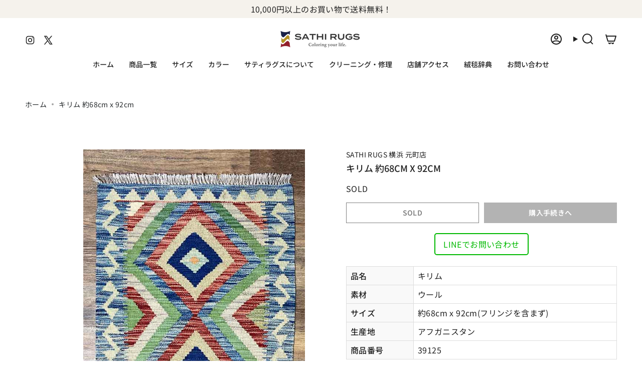

--- FILE ---
content_type: text/html; charset=utf-8
request_url: https://sathi-rugs.com/products/kilim-68x92cm-39125
body_size: 34086
content:
<!doctype html>
<html class="no-js no-touch supports-no-cookies" lang="ja">
  <head><meta charset="UTF-8">
<meta http-equiv="X-UA-Compatible" content="IE=edge">
<meta name="viewport" content="width=device-width,initial-scale=1"><meta name="theme-color" content="#ffffff">
<link rel="canonical" href="https://sathi-rugs.com/products/kilim-68x92cm-39125">

<!-- ======================= Broadcast Theme V7.0.0 ========================= -->


  <link rel="icon" type="image/png" href="//sathi-rugs.com/cdn/shop/files/sathi-logo.png?crop=center&height=32&v=1718713366&width=32">

<link rel="preconnect" href="https://fonts.shopifycdn.com" crossorigin><!-- Title and description ================================================ -->


<title>
  
    キリム 約68cm x 92cm｜SATHI RUGS
  
</title>



  <meta name="description" content="アフガニスタン製手織りキリム、ウール素材、68x92cm、大胆カラーと幾何学模様、平織り、麻の肌触り、薄手で携帯便利。">


<meta property="og:site_name" content="SATHI RUGS">
<meta property="og:url" content="https://sathi-rugs.com/products/kilim-68x92cm-39125">
<meta property="og:title" content="キリム(68x92cm)アフガンラグ - 幾何学模様 絨毯専門店">
<meta property="og:type" content="product">
<meta property="og:description" content="アフガニスタン製手織りキリム、ウール素材、68x92cm、大胆カラーと幾何学模様、平織り、麻の肌触り、薄手で携帯便利。"><meta property="og:image" content="http://sathi-rugs.com/cdn/shop/products/kilim-rug-39125-01.jpg?v=1747365656">
  <meta property="og:image:secure_url" content="https://sathi-rugs.com/cdn/shop/products/kilim-rug-39125-01.jpg?v=1747365656">
  <meta property="og:image:width" content="600">
  <meta property="og:image:height" content="900"><meta property="og:price:amount" content="13,200">
  <meta property="og:price:currency" content="JPY"><meta name="twitter:card" content="summary_large_image">
<meta name="twitter:title" content="キリム(68x92cm)アフガンラグ - 幾何学模様 絨毯専門店">
<meta name="twitter:description" content="アフガニスタン製手織りキリム、ウール素材、68x92cm、大胆カラーと幾何学模様、平織り、麻の肌触り、薄手で携帯便利。">
<!-- CSS ================================================================== -->
<style data-shopify>
  @font-face {
  font-family: "Noto Sans Japanese";
  font-weight: 500;
  font-style: normal;
  font-display: swap;
  src: url("//sathi-rugs.com/cdn/fonts/noto_sans_japanese/notosansjapanese_n5.a1e978aad0e9144c0f0306d9ef6b2aa3e7a325ad.woff2") format("woff2"),
       url("//sathi-rugs.com/cdn/fonts/noto_sans_japanese/notosansjapanese_n5.c4a324dae2ef31aa5d8845f82138a71765d32f37.woff") format("woff");
}

  @font-face {
  font-family: "Noto Sans Japanese";
  font-weight: 400;
  font-style: normal;
  font-display: swap;
  src: url("//sathi-rugs.com/cdn/fonts/noto_sans_japanese/notosansjapanese_n4.74a6927b879b930fdec4ab8bb6917103ae8bbca9.woff2") format("woff2"),
       url("//sathi-rugs.com/cdn/fonts/noto_sans_japanese/notosansjapanese_n4.15630f5c60bcf9ed7de2df9484ab75ddd007c8e2.woff") format("woff");
}

  @font-face {
  font-family: "Noto Sans Japanese";
  font-weight: 500;
  font-style: normal;
  font-display: swap;
  src: url("//sathi-rugs.com/cdn/fonts/noto_sans_japanese/notosansjapanese_n5.a1e978aad0e9144c0f0306d9ef6b2aa3e7a325ad.woff2") format("woff2"),
       url("//sathi-rugs.com/cdn/fonts/noto_sans_japanese/notosansjapanese_n5.c4a324dae2ef31aa5d8845f82138a71765d32f37.woff") format("woff");
}

  @font-face {
  font-family: "Noto Sans Japanese";
  font-weight: 600;
  font-style: normal;
  font-display: swap;
  src: url("//sathi-rugs.com/cdn/fonts/noto_sans_japanese/notosansjapanese_n6.4ecbd50569f336533d801e5e5ec08720b2dc1560.woff2") format("woff2"),
       url("//sathi-rugs.com/cdn/fonts/noto_sans_japanese/notosansjapanese_n6.0185377b54573983f9e0c8025b6d418e15f6a6fd.woff") format("woff");
}

  @font-face {
  font-family: "Noto Sans Japanese";
  font-weight: 600;
  font-style: normal;
  font-display: swap;
  src: url("//sathi-rugs.com/cdn/fonts/noto_sans_japanese/notosansjapanese_n6.4ecbd50569f336533d801e5e5ec08720b2dc1560.woff2") format("woff2"),
       url("//sathi-rugs.com/cdn/fonts/noto_sans_japanese/notosansjapanese_n6.0185377b54573983f9e0c8025b6d418e15f6a6fd.woff") format("woff");
}


  
    @font-face {
  font-family: "Noto Sans Japanese";
  font-weight: 500;
  font-style: normal;
  font-display: swap;
  src: url("//sathi-rugs.com/cdn/fonts/noto_sans_japanese/notosansjapanese_n5.a1e978aad0e9144c0f0306d9ef6b2aa3e7a325ad.woff2") format("woff2"),
       url("//sathi-rugs.com/cdn/fonts/noto_sans_japanese/notosansjapanese_n5.c4a324dae2ef31aa5d8845f82138a71765d32f37.woff") format("woff");
}

  

  

  

  
    @font-face {
  font-family: "Noto Sans Japanese";
  font-weight: 600;
  font-style: normal;
  font-display: swap;
  src: url("//sathi-rugs.com/cdn/fonts/noto_sans_japanese/notosansjapanese_n6.4ecbd50569f336533d801e5e5ec08720b2dc1560.woff2") format("woff2"),
       url("//sathi-rugs.com/cdn/fonts/noto_sans_japanese/notosansjapanese_n6.0185377b54573983f9e0c8025b6d418e15f6a6fd.woff") format("woff");
}

  

  

  
    :root,
    .color-scheme-1 {--COLOR-BG-GRADIENT: #ffffff;
      --COLOR-BG: #ffffff;
      --COLOR-BG-RGB: 255, 255, 255;

      --COLOR-BG-ACCENT: #f5f2ec;
      --COLOR-BG-ACCENT-LIGHTEN: #ffffff;

      /* === Link Color ===*/

      --COLOR-LINK: #282c2e;
      --COLOR-LINK-A50: rgba(40, 44, 46, 0.5);
      --COLOR-LINK-A70: rgba(40, 44, 46, 0.7);
      --COLOR-LINK-HOVER: rgba(40, 44, 46, 0.7);
      --COLOR-LINK-OPPOSITE: #ffffff;

      --COLOR-TEXT: #212121;
      --COLOR-TEXT-HOVER: rgba(33, 33, 33, 0.7);
      --COLOR-TEXT-LIGHT: #646464;
      --COLOR-TEXT-DARK: #000000;
      --COLOR-TEXT-A5:  rgba(33, 33, 33, 0.05);
      --COLOR-TEXT-A35: rgba(33, 33, 33, 0.35);
      --COLOR-TEXT-A50: rgba(33, 33, 33, 0.5);
      --COLOR-TEXT-A80: rgba(33, 33, 33, 0.8);


      --COLOR-BORDER: rgb(209, 205, 196);
      --COLOR-BORDER-LIGHT: #e3e1dc;
      --COLOR-BORDER-DARK: #a49c8b;
      --COLOR-BORDER-HAIRLINE: #f7f7f7;

      --overlay-bg: #000000;

      /* === Bright color ===*/
      --COLOR-ACCENT: #ffffff;
      --COLOR-ACCENT-HOVER: #d9d9d9;
      --COLOR-ACCENT-FADE: rgba(255, 255, 255, 0.05);
      --COLOR-ACCENT-LIGHT: #ffffff;

      /* === Default Cart Gradient ===*/

      --FREE-SHIPPING-GRADIENT: linear-gradient(to right, var(--COLOR-ACCENT-LIGHT) 0%, var(--accent) 100%);

      /* === Buttons ===*/
      --BTN-PRIMARY-BG: #212121;
      --BTN-PRIMARY-TEXT: #ffffff;
      --BTN-PRIMARY-BORDER: #212121;
      --BTN-PRIMARY-BORDER-A70: rgba(33, 33, 33, 0.7);

      
      
        --BTN-PRIMARY-BG-BRIGHTER: #2e2e2e;
      

      --BTN-SECONDARY-BG: #ab8c52;
      --BTN-SECONDARY-TEXT: #ffffff;
      --BTN-SECONDARY-BORDER: #ab8c52;
      --BTN-SECONDARY-BORDER-A70: rgba(171, 140, 82, 0.7);

      
      
        --BTN-SECONDARY-BG-BRIGHTER: #9a7e4a;
      

      
--COLOR-BG-BRIGHTER: #f2f2f2;

      --COLOR-BG-ALPHA-25: rgba(255, 255, 255, 0.25);
      --COLOR-BG-TRANSPARENT: rgba(255, 255, 255, 0);--COLOR-FOOTER-BG-HAIRLINE: #f7f7f7;

      /* Dynamic color variables */
      --accent: var(--COLOR-ACCENT);
      --accent-fade: var(--COLOR-ACCENT-FADE);
      --accent-hover: var(--COLOR-ACCENT-HOVER);
      --border: var(--COLOR-BORDER);
      --border-dark: var(--COLOR-BORDER-DARK);
      --border-light: var(--COLOR-BORDER-LIGHT);
      --border-hairline: var(--COLOR-BORDER-HAIRLINE);
      --bg: var(--COLOR-BG-GRADIENT, var(--COLOR-BG));
      --bg-accent: var(--COLOR-BG-ACCENT);
      --bg-accent-lighten: var(--COLOR-BG-ACCENT-LIGHTEN);
      --icons: var(--COLOR-TEXT);
      --link: var(--COLOR-LINK);
      --link-a50: var(--COLOR-LINK-A50);
      --link-a70: var(--COLOR-LINK-A70);
      --link-hover: var(--COLOR-LINK-HOVER);
      --link-opposite: var(--COLOR-LINK-OPPOSITE);
      --text: var(--COLOR-TEXT);
      --text-dark: var(--COLOR-TEXT-DARK);
      --text-light: var(--COLOR-TEXT-LIGHT);
      --text-hover: var(--COLOR-TEXT-HOVER);
      --text-a5: var(--COLOR-TEXT-A5);
      --text-a35: var(--COLOR-TEXT-A35);
      --text-a50: var(--COLOR-TEXT-A50);
      --text-a80: var(--COLOR-TEXT-A80);
    }
  
    
    .color-scheme-2 {--COLOR-BG-GRADIENT: #3a3a3a;
      --COLOR-BG: #3a3a3a;
      --COLOR-BG-RGB: 58, 58, 58;

      --COLOR-BG-ACCENT: #f5f2ec;
      --COLOR-BG-ACCENT-LIGHTEN: #ffffff;

      /* === Link Color ===*/

      --COLOR-LINK: #ffffff;
      --COLOR-LINK-A50: rgba(255, 255, 255, 0.5);
      --COLOR-LINK-A70: rgba(255, 255, 255, 0.7);
      --COLOR-LINK-HOVER: rgba(255, 255, 255, 0.7);
      --COLOR-LINK-OPPOSITE: #000000;

      --COLOR-TEXT: #ffffff;
      --COLOR-TEXT-HOVER: rgba(255, 255, 255, 0.7);
      --COLOR-TEXT-LIGHT: #c4c4c4;
      --COLOR-TEXT-DARK: #d9d9d9;
      --COLOR-TEXT-A5:  rgba(255, 255, 255, 0.05);
      --COLOR-TEXT-A35: rgba(255, 255, 255, 0.35);
      --COLOR-TEXT-A50: rgba(255, 255, 255, 0.5);
      --COLOR-TEXT-A80: rgba(255, 255, 255, 0.8);


      --COLOR-BORDER: rgb(33, 33, 33);
      --COLOR-BORDER-LIGHT: #2b2b2b;
      --COLOR-BORDER-DARK: #000000;
      --COLOR-BORDER-HAIRLINE: #323232;

      --overlay-bg: #644d3e;

      /* === Bright color ===*/
      --COLOR-ACCENT: #ab8c52;
      --COLOR-ACCENT-HOVER: #806430;
      --COLOR-ACCENT-FADE: rgba(171, 140, 82, 0.05);
      --COLOR-ACCENT-LIGHT: #e8d4ae;

      /* === Default Cart Gradient ===*/

      --FREE-SHIPPING-GRADIENT: linear-gradient(to right, var(--COLOR-ACCENT-LIGHT) 0%, var(--accent) 100%);

      /* === Buttons ===*/
      --BTN-PRIMARY-BG: #212121;
      --BTN-PRIMARY-TEXT: #ffffff;
      --BTN-PRIMARY-BORDER: #212121;
      --BTN-PRIMARY-BORDER-A70: rgba(33, 33, 33, 0.7);

      
      
        --BTN-PRIMARY-BG-BRIGHTER: #2e2e2e;
      

      --BTN-SECONDARY-BG: #ffffff;
      --BTN-SECONDARY-TEXT: #000000;
      --BTN-SECONDARY-BORDER: #ab8c52;
      --BTN-SECONDARY-BORDER-A70: rgba(171, 140, 82, 0.7);

      
      
        --BTN-SECONDARY-BG-BRIGHTER: #f2f2f2;
      

      
--COLOR-BG-BRIGHTER: #474747;

      --COLOR-BG-ALPHA-25: rgba(58, 58, 58, 0.25);
      --COLOR-BG-TRANSPARENT: rgba(58, 58, 58, 0);--COLOR-FOOTER-BG-HAIRLINE: #424242;

      /* Dynamic color variables */
      --accent: var(--COLOR-ACCENT);
      --accent-fade: var(--COLOR-ACCENT-FADE);
      --accent-hover: var(--COLOR-ACCENT-HOVER);
      --border: var(--COLOR-BORDER);
      --border-dark: var(--COLOR-BORDER-DARK);
      --border-light: var(--COLOR-BORDER-LIGHT);
      --border-hairline: var(--COLOR-BORDER-HAIRLINE);
      --bg: var(--COLOR-BG-GRADIENT, var(--COLOR-BG));
      --bg-accent: var(--COLOR-BG-ACCENT);
      --bg-accent-lighten: var(--COLOR-BG-ACCENT-LIGHTEN);
      --icons: var(--COLOR-TEXT);
      --link: var(--COLOR-LINK);
      --link-a50: var(--COLOR-LINK-A50);
      --link-a70: var(--COLOR-LINK-A70);
      --link-hover: var(--COLOR-LINK-HOVER);
      --link-opposite: var(--COLOR-LINK-OPPOSITE);
      --text: var(--COLOR-TEXT);
      --text-dark: var(--COLOR-TEXT-DARK);
      --text-light: var(--COLOR-TEXT-LIGHT);
      --text-hover: var(--COLOR-TEXT-HOVER);
      --text-a5: var(--COLOR-TEXT-A5);
      --text-a35: var(--COLOR-TEXT-A35);
      --text-a50: var(--COLOR-TEXT-A50);
      --text-a80: var(--COLOR-TEXT-A80);
    }
  
    
    .color-scheme-3 {--COLOR-BG-GRADIENT: #f5f2ec;
      --COLOR-BG: #f5f2ec;
      --COLOR-BG-RGB: 245, 242, 236;

      --COLOR-BG-ACCENT: #ffffff;
      --COLOR-BG-ACCENT-LIGHTEN: #ffffff;

      /* === Link Color ===*/

      --COLOR-LINK: #282c2e;
      --COLOR-LINK-A50: rgba(40, 44, 46, 0.5);
      --COLOR-LINK-A70: rgba(40, 44, 46, 0.7);
      --COLOR-LINK-HOVER: rgba(40, 44, 46, 0.7);
      --COLOR-LINK-OPPOSITE: #ffffff;

      --COLOR-TEXT: #212121;
      --COLOR-TEXT-HOVER: rgba(33, 33, 33, 0.7);
      --COLOR-TEXT-LIGHT: #61605e;
      --COLOR-TEXT-DARK: #000000;
      --COLOR-TEXT-A5:  rgba(33, 33, 33, 0.05);
      --COLOR-TEXT-A35: rgba(33, 33, 33, 0.35);
      --COLOR-TEXT-A50: rgba(33, 33, 33, 0.5);
      --COLOR-TEXT-A80: rgba(33, 33, 33, 0.8);


      --COLOR-BORDER: rgb(209, 205, 196);
      --COLOR-BORDER-LIGHT: #dfdcd4;
      --COLOR-BORDER-DARK: #a49c8b;
      --COLOR-BORDER-HAIRLINE: #f0ebe2;

      --overlay-bg: #000000;

      /* === Bright color ===*/
      --COLOR-ACCENT: #ab8c52;
      --COLOR-ACCENT-HOVER: #806430;
      --COLOR-ACCENT-FADE: rgba(171, 140, 82, 0.05);
      --COLOR-ACCENT-LIGHT: #e8d4ae;

      /* === Default Cart Gradient ===*/

      --FREE-SHIPPING-GRADIENT: linear-gradient(to right, var(--COLOR-ACCENT-LIGHT) 0%, var(--accent) 100%);

      /* === Buttons ===*/
      --BTN-PRIMARY-BG: #212121;
      --BTN-PRIMARY-TEXT: #ffffff;
      --BTN-PRIMARY-BORDER: #212121;
      --BTN-PRIMARY-BORDER-A70: rgba(33, 33, 33, 0.7);

      
      
        --BTN-PRIMARY-BG-BRIGHTER: #2e2e2e;
      

      --BTN-SECONDARY-BG: #ab8c52;
      --BTN-SECONDARY-TEXT: #ffffff;
      --BTN-SECONDARY-BORDER: #ab8c52;
      --BTN-SECONDARY-BORDER-A70: rgba(171, 140, 82, 0.7);

      
      
        --BTN-SECONDARY-BG-BRIGHTER: #9a7e4a;
      

      
--COLOR-BG-BRIGHTER: #ece7db;

      --COLOR-BG-ALPHA-25: rgba(245, 242, 236, 0.25);
      --COLOR-BG-TRANSPARENT: rgba(245, 242, 236, 0);--COLOR-FOOTER-BG-HAIRLINE: #f0ebe2;

      /* Dynamic color variables */
      --accent: var(--COLOR-ACCENT);
      --accent-fade: var(--COLOR-ACCENT-FADE);
      --accent-hover: var(--COLOR-ACCENT-HOVER);
      --border: var(--COLOR-BORDER);
      --border-dark: var(--COLOR-BORDER-DARK);
      --border-light: var(--COLOR-BORDER-LIGHT);
      --border-hairline: var(--COLOR-BORDER-HAIRLINE);
      --bg: var(--COLOR-BG-GRADIENT, var(--COLOR-BG));
      --bg-accent: var(--COLOR-BG-ACCENT);
      --bg-accent-lighten: var(--COLOR-BG-ACCENT-LIGHTEN);
      --icons: var(--COLOR-TEXT);
      --link: var(--COLOR-LINK);
      --link-a50: var(--COLOR-LINK-A50);
      --link-a70: var(--COLOR-LINK-A70);
      --link-hover: var(--COLOR-LINK-HOVER);
      --link-opposite: var(--COLOR-LINK-OPPOSITE);
      --text: var(--COLOR-TEXT);
      --text-dark: var(--COLOR-TEXT-DARK);
      --text-light: var(--COLOR-TEXT-LIGHT);
      --text-hover: var(--COLOR-TEXT-HOVER);
      --text-a5: var(--COLOR-TEXT-A5);
      --text-a35: var(--COLOR-TEXT-A35);
      --text-a50: var(--COLOR-TEXT-A50);
      --text-a80: var(--COLOR-TEXT-A80);
    }
  
    
    .color-scheme-4 {--COLOR-BG-GRADIENT: #b0a38b;
      --COLOR-BG: #b0a38b;
      --COLOR-BG-RGB: 176, 163, 139;

      --COLOR-BG-ACCENT: #f5f2ec;
      --COLOR-BG-ACCENT-LIGHTEN: #ffffff;

      /* === Link Color ===*/

      --COLOR-LINK: #282c2e;
      --COLOR-LINK-A50: rgba(40, 44, 46, 0.5);
      --COLOR-LINK-A70: rgba(40, 44, 46, 0.7);
      --COLOR-LINK-HOVER: rgba(40, 44, 46, 0.7);
      --COLOR-LINK-OPPOSITE: #ffffff;

      --COLOR-TEXT: #212121;
      --COLOR-TEXT-HOVER: rgba(33, 33, 33, 0.7);
      --COLOR-TEXT-LIGHT: #4c4841;
      --COLOR-TEXT-DARK: #000000;
      --COLOR-TEXT-A5:  rgba(33, 33, 33, 0.05);
      --COLOR-TEXT-A35: rgba(33, 33, 33, 0.35);
      --COLOR-TEXT-A50: rgba(33, 33, 33, 0.5);
      --COLOR-TEXT-A80: rgba(33, 33, 33, 0.8);


      --COLOR-BORDER: rgb(243, 243, 243);
      --COLOR-BORDER-LIGHT: #d8d3c9;
      --COLOR-BORDER-DARK: #c0c0c0;
      --COLOR-BORDER-HAIRLINE: #aa9c82;

      --overlay-bg: #000000;

      /* === Bright color ===*/
      --COLOR-ACCENT: #ab8c52;
      --COLOR-ACCENT-HOVER: #806430;
      --COLOR-ACCENT-FADE: rgba(171, 140, 82, 0.05);
      --COLOR-ACCENT-LIGHT: #e8d4ae;

      /* === Default Cart Gradient ===*/

      --FREE-SHIPPING-GRADIENT: linear-gradient(to right, var(--COLOR-ACCENT-LIGHT) 0%, var(--accent) 100%);

      /* === Buttons ===*/
      --BTN-PRIMARY-BG: #212121;
      --BTN-PRIMARY-TEXT: #ffffff;
      --BTN-PRIMARY-BORDER: #ffffff;
      --BTN-PRIMARY-BORDER-A70: rgba(255, 255, 255, 0.7);

      
      
        --BTN-PRIMARY-BG-BRIGHTER: #2e2e2e;
      

      --BTN-SECONDARY-BG: #ab8c52;
      --BTN-SECONDARY-TEXT: #ffffff;
      --BTN-SECONDARY-BORDER: #ab8c52;
      --BTN-SECONDARY-BORDER-A70: rgba(171, 140, 82, 0.7);

      
      
        --BTN-SECONDARY-BG-BRIGHTER: #9a7e4a;
      

      
--COLOR-BG-BRIGHTER: #a6977c;

      --COLOR-BG-ALPHA-25: rgba(176, 163, 139, 0.25);
      --COLOR-BG-TRANSPARENT: rgba(176, 163, 139, 0);--COLOR-FOOTER-BG-HAIRLINE: #aa9c82;

      /* Dynamic color variables */
      --accent: var(--COLOR-ACCENT);
      --accent-fade: var(--COLOR-ACCENT-FADE);
      --accent-hover: var(--COLOR-ACCENT-HOVER);
      --border: var(--COLOR-BORDER);
      --border-dark: var(--COLOR-BORDER-DARK);
      --border-light: var(--COLOR-BORDER-LIGHT);
      --border-hairline: var(--COLOR-BORDER-HAIRLINE);
      --bg: var(--COLOR-BG-GRADIENT, var(--COLOR-BG));
      --bg-accent: var(--COLOR-BG-ACCENT);
      --bg-accent-lighten: var(--COLOR-BG-ACCENT-LIGHTEN);
      --icons: var(--COLOR-TEXT);
      --link: var(--COLOR-LINK);
      --link-a50: var(--COLOR-LINK-A50);
      --link-a70: var(--COLOR-LINK-A70);
      --link-hover: var(--COLOR-LINK-HOVER);
      --link-opposite: var(--COLOR-LINK-OPPOSITE);
      --text: var(--COLOR-TEXT);
      --text-dark: var(--COLOR-TEXT-DARK);
      --text-light: var(--COLOR-TEXT-LIGHT);
      --text-hover: var(--COLOR-TEXT-HOVER);
      --text-a5: var(--COLOR-TEXT-A5);
      --text-a35: var(--COLOR-TEXT-A35);
      --text-a50: var(--COLOR-TEXT-A50);
      --text-a80: var(--COLOR-TEXT-A80);
    }
  
    
    .color-scheme-5 {--COLOR-BG-GRADIENT: #868154;
      --COLOR-BG: #868154;
      --COLOR-BG-RGB: 134, 129, 84;

      --COLOR-BG-ACCENT: #f5f2ec;
      --COLOR-BG-ACCENT-LIGHTEN: #ffffff;

      /* === Link Color ===*/

      --COLOR-LINK: #282c2e;
      --COLOR-LINK-A50: rgba(40, 44, 46, 0.5);
      --COLOR-LINK-A70: rgba(40, 44, 46, 0.7);
      --COLOR-LINK-HOVER: rgba(40, 44, 46, 0.7);
      --COLOR-LINK-OPPOSITE: #ffffff;

      --COLOR-TEXT: #d8d2b3;
      --COLOR-TEXT-HOVER: rgba(216, 210, 179, 0.7);
      --COLOR-TEXT-LIGHT: #bfba97;
      --COLOR-TEXT-DARK: #c8bb76;
      --COLOR-TEXT-A5:  rgba(216, 210, 179, 0.05);
      --COLOR-TEXT-A35: rgba(216, 210, 179, 0.35);
      --COLOR-TEXT-A50: rgba(216, 210, 179, 0.5);
      --COLOR-TEXT-A80: rgba(216, 210, 179, 0.8);


      --COLOR-BORDER: rgb(243, 243, 243);
      --COLOR-BORDER-LIGHT: #c7c5b3;
      --COLOR-BORDER-DARK: #c0c0c0;
      --COLOR-BORDER-HAIRLINE: #7d784e;

      --overlay-bg: #000000;

      /* === Bright color ===*/
      --COLOR-ACCENT: #ab8c52;
      --COLOR-ACCENT-HOVER: #806430;
      --COLOR-ACCENT-FADE: rgba(171, 140, 82, 0.05);
      --COLOR-ACCENT-LIGHT: #e8d4ae;

      /* === Default Cart Gradient ===*/

      --FREE-SHIPPING-GRADIENT: linear-gradient(to right, var(--COLOR-ACCENT-LIGHT) 0%, var(--accent) 100%);

      /* === Buttons ===*/
      --BTN-PRIMARY-BG: #212121;
      --BTN-PRIMARY-TEXT: #ffffff;
      --BTN-PRIMARY-BORDER: #212121;
      --BTN-PRIMARY-BORDER-A70: rgba(33, 33, 33, 0.7);

      
      
        --BTN-PRIMARY-BG-BRIGHTER: #2e2e2e;
      

      --BTN-SECONDARY-BG: #ab8c52;
      --BTN-SECONDARY-TEXT: #ffffff;
      --BTN-SECONDARY-BORDER: #ab8c52;
      --BTN-SECONDARY-BORDER-A70: rgba(171, 140, 82, 0.7);

      
      
        --BTN-SECONDARY-BG-BRIGHTER: #9a7e4a;
      

      
--COLOR-BG-BRIGHTER: #76724a;

      --COLOR-BG-ALPHA-25: rgba(134, 129, 84, 0.25);
      --COLOR-BG-TRANSPARENT: rgba(134, 129, 84, 0);--COLOR-FOOTER-BG-HAIRLINE: #7d784e;

      /* Dynamic color variables */
      --accent: var(--COLOR-ACCENT);
      --accent-fade: var(--COLOR-ACCENT-FADE);
      --accent-hover: var(--COLOR-ACCENT-HOVER);
      --border: var(--COLOR-BORDER);
      --border-dark: var(--COLOR-BORDER-DARK);
      --border-light: var(--COLOR-BORDER-LIGHT);
      --border-hairline: var(--COLOR-BORDER-HAIRLINE);
      --bg: var(--COLOR-BG-GRADIENT, var(--COLOR-BG));
      --bg-accent: var(--COLOR-BG-ACCENT);
      --bg-accent-lighten: var(--COLOR-BG-ACCENT-LIGHTEN);
      --icons: var(--COLOR-TEXT);
      --link: var(--COLOR-LINK);
      --link-a50: var(--COLOR-LINK-A50);
      --link-a70: var(--COLOR-LINK-A70);
      --link-hover: var(--COLOR-LINK-HOVER);
      --link-opposite: var(--COLOR-LINK-OPPOSITE);
      --text: var(--COLOR-TEXT);
      --text-dark: var(--COLOR-TEXT-DARK);
      --text-light: var(--COLOR-TEXT-LIGHT);
      --text-hover: var(--COLOR-TEXT-HOVER);
      --text-a5: var(--COLOR-TEXT-A5);
      --text-a35: var(--COLOR-TEXT-A35);
      --text-a50: var(--COLOR-TEXT-A50);
      --text-a80: var(--COLOR-TEXT-A80);
    }
  
    
    .color-scheme-6 {--COLOR-BG-GRADIENT: #fcfbf9;
      --COLOR-BG: #fcfbf9;
      --COLOR-BG-RGB: 252, 251, 249;

      --COLOR-BG-ACCENT: #f5f2ec;
      --COLOR-BG-ACCENT-LIGHTEN: #ffffff;

      /* === Link Color ===*/

      --COLOR-LINK: #282c2e;
      --COLOR-LINK-A50: rgba(40, 44, 46, 0.5);
      --COLOR-LINK-A70: rgba(40, 44, 46, 0.7);
      --COLOR-LINK-HOVER: rgba(40, 44, 46, 0.7);
      --COLOR-LINK-OPPOSITE: #ffffff;

      --COLOR-TEXT: #212121;
      --COLOR-TEXT-HOVER: rgba(33, 33, 33, 0.7);
      --COLOR-TEXT-LIGHT: #636262;
      --COLOR-TEXT-DARK: #000000;
      --COLOR-TEXT-A5:  rgba(33, 33, 33, 0.05);
      --COLOR-TEXT-A35: rgba(33, 33, 33, 0.35);
      --COLOR-TEXT-A50: rgba(33, 33, 33, 0.5);
      --COLOR-TEXT-A80: rgba(33, 33, 33, 0.8);


      --COLOR-BORDER: rgb(209, 208, 206);
      --COLOR-BORDER-LIGHT: #e2e1df;
      --COLOR-BORDER-DARK: #a09e99;
      --COLOR-BORDER-HAIRLINE: #f7f4ef;

      --overlay-bg: #000000;

      /* === Bright color ===*/
      --COLOR-ACCENT: #ab8c52;
      --COLOR-ACCENT-HOVER: #806430;
      --COLOR-ACCENT-FADE: rgba(171, 140, 82, 0.05);
      --COLOR-ACCENT-LIGHT: #e8d4ae;

      /* === Default Cart Gradient ===*/

      --FREE-SHIPPING-GRADIENT: linear-gradient(to right, var(--COLOR-ACCENT-LIGHT) 0%, var(--accent) 100%);

      /* === Buttons ===*/
      --BTN-PRIMARY-BG: #ffffff;
      --BTN-PRIMARY-TEXT: #212121;
      --BTN-PRIMARY-BORDER: #ffffff;
      --BTN-PRIMARY-BORDER-A70: rgba(255, 255, 255, 0.7);

      
      
        --BTN-PRIMARY-BG-BRIGHTER: #f2f2f2;
      

      --BTN-SECONDARY-BG: #ab8c52;
      --BTN-SECONDARY-TEXT: #ffffff;
      --BTN-SECONDARY-BORDER: #ab8c52;
      --BTN-SECONDARY-BORDER-A70: rgba(171, 140, 82, 0.7);

      
      
        --BTN-SECONDARY-BG-BRIGHTER: #9a7e4a;
      

      
--COLOR-BG-BRIGHTER: #f4f0e8;

      --COLOR-BG-ALPHA-25: rgba(252, 251, 249, 0.25);
      --COLOR-BG-TRANSPARENT: rgba(252, 251, 249, 0);--COLOR-FOOTER-BG-HAIRLINE: #f7f4ef;

      /* Dynamic color variables */
      --accent: var(--COLOR-ACCENT);
      --accent-fade: var(--COLOR-ACCENT-FADE);
      --accent-hover: var(--COLOR-ACCENT-HOVER);
      --border: var(--COLOR-BORDER);
      --border-dark: var(--COLOR-BORDER-DARK);
      --border-light: var(--COLOR-BORDER-LIGHT);
      --border-hairline: var(--COLOR-BORDER-HAIRLINE);
      --bg: var(--COLOR-BG-GRADIENT, var(--COLOR-BG));
      --bg-accent: var(--COLOR-BG-ACCENT);
      --bg-accent-lighten: var(--COLOR-BG-ACCENT-LIGHTEN);
      --icons: var(--COLOR-TEXT);
      --link: var(--COLOR-LINK);
      --link-a50: var(--COLOR-LINK-A50);
      --link-a70: var(--COLOR-LINK-A70);
      --link-hover: var(--COLOR-LINK-HOVER);
      --link-opposite: var(--COLOR-LINK-OPPOSITE);
      --text: var(--COLOR-TEXT);
      --text-dark: var(--COLOR-TEXT-DARK);
      --text-light: var(--COLOR-TEXT-LIGHT);
      --text-hover: var(--COLOR-TEXT-HOVER);
      --text-a5: var(--COLOR-TEXT-A5);
      --text-a35: var(--COLOR-TEXT-A35);
      --text-a50: var(--COLOR-TEXT-A50);
      --text-a80: var(--COLOR-TEXT-A80);
    }
  
    
    .color-scheme-7 {--COLOR-BG-GRADIENT: #f5f2ec;
      --COLOR-BG: #f5f2ec;
      --COLOR-BG-RGB: 245, 242, 236;

      --COLOR-BG-ACCENT: #f5f2ec;
      --COLOR-BG-ACCENT-LIGHTEN: #ffffff;

      /* === Link Color ===*/

      --COLOR-LINK: #282c2e;
      --COLOR-LINK-A50: rgba(40, 44, 46, 0.5);
      --COLOR-LINK-A70: rgba(40, 44, 46, 0.7);
      --COLOR-LINK-HOVER: rgba(40, 44, 46, 0.7);
      --COLOR-LINK-OPPOSITE: #ffffff;

      --COLOR-TEXT: #685a3f;
      --COLOR-TEXT-HOVER: rgba(104, 90, 63, 0.7);
      --COLOR-TEXT-LIGHT: #928873;
      --COLOR-TEXT-DARK: #3d321e;
      --COLOR-TEXT-A5:  rgba(104, 90, 63, 0.05);
      --COLOR-TEXT-A35: rgba(104, 90, 63, 0.35);
      --COLOR-TEXT-A50: rgba(104, 90, 63, 0.5);
      --COLOR-TEXT-A80: rgba(104, 90, 63, 0.8);


      --COLOR-BORDER: rgb(209, 205, 196);
      --COLOR-BORDER-LIGHT: #dfdcd4;
      --COLOR-BORDER-DARK: #a49c8b;
      --COLOR-BORDER-HAIRLINE: #f0ebe2;

      --overlay-bg: #000000;

      /* === Bright color ===*/
      --COLOR-ACCENT: #ab8c52;
      --COLOR-ACCENT-HOVER: #806430;
      --COLOR-ACCENT-FADE: rgba(171, 140, 82, 0.05);
      --COLOR-ACCENT-LIGHT: #e8d4ae;

      /* === Default Cart Gradient ===*/

      --FREE-SHIPPING-GRADIENT: linear-gradient(to right, var(--COLOR-ACCENT-LIGHT) 0%, var(--accent) 100%);

      /* === Buttons ===*/
      --BTN-PRIMARY-BG: #212121;
      --BTN-PRIMARY-TEXT: #ffffff;
      --BTN-PRIMARY-BORDER: #212121;
      --BTN-PRIMARY-BORDER-A70: rgba(33, 33, 33, 0.7);

      
      
        --BTN-PRIMARY-BG-BRIGHTER: #2e2e2e;
      

      --BTN-SECONDARY-BG: #ab8c52;
      --BTN-SECONDARY-TEXT: #ffffff;
      --BTN-SECONDARY-BORDER: #ab8c52;
      --BTN-SECONDARY-BORDER-A70: rgba(171, 140, 82, 0.7);

      
      
        --BTN-SECONDARY-BG-BRIGHTER: #9a7e4a;
      

      
--COLOR-BG-BRIGHTER: #ece7db;

      --COLOR-BG-ALPHA-25: rgba(245, 242, 236, 0.25);
      --COLOR-BG-TRANSPARENT: rgba(245, 242, 236, 0);--COLOR-FOOTER-BG-HAIRLINE: #f0ebe2;

      /* Dynamic color variables */
      --accent: var(--COLOR-ACCENT);
      --accent-fade: var(--COLOR-ACCENT-FADE);
      --accent-hover: var(--COLOR-ACCENT-HOVER);
      --border: var(--COLOR-BORDER);
      --border-dark: var(--COLOR-BORDER-DARK);
      --border-light: var(--COLOR-BORDER-LIGHT);
      --border-hairline: var(--COLOR-BORDER-HAIRLINE);
      --bg: var(--COLOR-BG-GRADIENT, var(--COLOR-BG));
      --bg-accent: var(--COLOR-BG-ACCENT);
      --bg-accent-lighten: var(--COLOR-BG-ACCENT-LIGHTEN);
      --icons: var(--COLOR-TEXT);
      --link: var(--COLOR-LINK);
      --link-a50: var(--COLOR-LINK-A50);
      --link-a70: var(--COLOR-LINK-A70);
      --link-hover: var(--COLOR-LINK-HOVER);
      --link-opposite: var(--COLOR-LINK-OPPOSITE);
      --text: var(--COLOR-TEXT);
      --text-dark: var(--COLOR-TEXT-DARK);
      --text-light: var(--COLOR-TEXT-LIGHT);
      --text-hover: var(--COLOR-TEXT-HOVER);
      --text-a5: var(--COLOR-TEXT-A5);
      --text-a35: var(--COLOR-TEXT-A35);
      --text-a50: var(--COLOR-TEXT-A50);
      --text-a80: var(--COLOR-TEXT-A80);
    }
  
    
    .color-scheme-8 {--COLOR-BG-GRADIENT: #eae6dd;
      --COLOR-BG: #eae6dd;
      --COLOR-BG-RGB: 234, 230, 221;

      --COLOR-BG-ACCENT: #f5f2ec;
      --COLOR-BG-ACCENT-LIGHTEN: #ffffff;

      /* === Link Color ===*/

      --COLOR-LINK: #282c2e;
      --COLOR-LINK-A50: rgba(40, 44, 46, 0.5);
      --COLOR-LINK-A70: rgba(40, 44, 46, 0.7);
      --COLOR-LINK-HOVER: rgba(40, 44, 46, 0.7);
      --COLOR-LINK-OPPOSITE: #ffffff;

      --COLOR-TEXT: #212121;
      --COLOR-TEXT-HOVER: rgba(33, 33, 33, 0.7);
      --COLOR-TEXT-LIGHT: #5d5c59;
      --COLOR-TEXT-DARK: #000000;
      --COLOR-TEXT-A5:  rgba(33, 33, 33, 0.05);
      --COLOR-TEXT-A35: rgba(33, 33, 33, 0.35);
      --COLOR-TEXT-A50: rgba(33, 33, 33, 0.5);
      --COLOR-TEXT-A80: rgba(33, 33, 33, 0.8);


      --COLOR-BORDER: rgb(209, 205, 196);
      --COLOR-BORDER-LIGHT: #dbd7ce;
      --COLOR-BORDER-DARK: #a49c8b;
      --COLOR-BORDER-HAIRLINE: #e4dfd4;

      --overlay-bg: #000000;

      /* === Bright color ===*/
      --COLOR-ACCENT: #ab8c52;
      --COLOR-ACCENT-HOVER: #806430;
      --COLOR-ACCENT-FADE: rgba(171, 140, 82, 0.05);
      --COLOR-ACCENT-LIGHT: #e8d4ae;

      /* === Default Cart Gradient ===*/

      --FREE-SHIPPING-GRADIENT: linear-gradient(to right, var(--COLOR-ACCENT-LIGHT) 0%, var(--accent) 100%);

      /* === Buttons ===*/
      --BTN-PRIMARY-BG: #212121;
      --BTN-PRIMARY-TEXT: #ffffff;
      --BTN-PRIMARY-BORDER: #212121;
      --BTN-PRIMARY-BORDER-A70: rgba(33, 33, 33, 0.7);

      
      
        --BTN-PRIMARY-BG-BRIGHTER: #2e2e2e;
      

      --BTN-SECONDARY-BG: #ab8c52;
      --BTN-SECONDARY-TEXT: #ffffff;
      --BTN-SECONDARY-BORDER: #ab8c52;
      --BTN-SECONDARY-BORDER-A70: rgba(171, 140, 82, 0.7);

      
      
        --BTN-SECONDARY-BG-BRIGHTER: #9a7e4a;
      

      
--COLOR-BG-BRIGHTER: #e0dacd;

      --COLOR-BG-ALPHA-25: rgba(234, 230, 221, 0.25);
      --COLOR-BG-TRANSPARENT: rgba(234, 230, 221, 0);--COLOR-FOOTER-BG-HAIRLINE: #e4dfd4;

      /* Dynamic color variables */
      --accent: var(--COLOR-ACCENT);
      --accent-fade: var(--COLOR-ACCENT-FADE);
      --accent-hover: var(--COLOR-ACCENT-HOVER);
      --border: var(--COLOR-BORDER);
      --border-dark: var(--COLOR-BORDER-DARK);
      --border-light: var(--COLOR-BORDER-LIGHT);
      --border-hairline: var(--COLOR-BORDER-HAIRLINE);
      --bg: var(--COLOR-BG-GRADIENT, var(--COLOR-BG));
      --bg-accent: var(--COLOR-BG-ACCENT);
      --bg-accent-lighten: var(--COLOR-BG-ACCENT-LIGHTEN);
      --icons: var(--COLOR-TEXT);
      --link: var(--COLOR-LINK);
      --link-a50: var(--COLOR-LINK-A50);
      --link-a70: var(--COLOR-LINK-A70);
      --link-hover: var(--COLOR-LINK-HOVER);
      --link-opposite: var(--COLOR-LINK-OPPOSITE);
      --text: var(--COLOR-TEXT);
      --text-dark: var(--COLOR-TEXT-DARK);
      --text-light: var(--COLOR-TEXT-LIGHT);
      --text-hover: var(--COLOR-TEXT-HOVER);
      --text-a5: var(--COLOR-TEXT-A5);
      --text-a35: var(--COLOR-TEXT-A35);
      --text-a50: var(--COLOR-TEXT-A50);
      --text-a80: var(--COLOR-TEXT-A80);
    }
  
    
    .color-scheme-9 {--COLOR-BG-GRADIENT: #fcfbf9;
      --COLOR-BG: #fcfbf9;
      --COLOR-BG-RGB: 252, 251, 249;

      --COLOR-BG-ACCENT: #f5f2ec;
      --COLOR-BG-ACCENT-LIGHTEN: #ffffff;

      /* === Link Color ===*/

      --COLOR-LINK: #282c2e;
      --COLOR-LINK-A50: rgba(40, 44, 46, 0.5);
      --COLOR-LINK-A70: rgba(40, 44, 46, 0.7);
      --COLOR-LINK-HOVER: rgba(40, 44, 46, 0.7);
      --COLOR-LINK-OPPOSITE: #ffffff;

      --COLOR-TEXT: #212121;
      --COLOR-TEXT-HOVER: rgba(33, 33, 33, 0.7);
      --COLOR-TEXT-LIGHT: #636262;
      --COLOR-TEXT-DARK: #000000;
      --COLOR-TEXT-A5:  rgba(33, 33, 33, 0.05);
      --COLOR-TEXT-A35: rgba(33, 33, 33, 0.35);
      --COLOR-TEXT-A50: rgba(33, 33, 33, 0.5);
      --COLOR-TEXT-A80: rgba(33, 33, 33, 0.8);


      --COLOR-BORDER: rgb(234, 234, 234);
      --COLOR-BORDER-LIGHT: #f1f1f0;
      --COLOR-BORDER-DARK: #b7b7b7;
      --COLOR-BORDER-HAIRLINE: #f7f4ef;

      --overlay-bg: #000000;

      /* === Bright color ===*/
      --COLOR-ACCENT: #ab8c52;
      --COLOR-ACCENT-HOVER: #806430;
      --COLOR-ACCENT-FADE: rgba(171, 140, 82, 0.05);
      --COLOR-ACCENT-LIGHT: #e8d4ae;

      /* === Default Cart Gradient ===*/

      --FREE-SHIPPING-GRADIENT: linear-gradient(to right, var(--COLOR-ACCENT-LIGHT) 0%, var(--accent) 100%);

      /* === Buttons ===*/
      --BTN-PRIMARY-BG: #212121;
      --BTN-PRIMARY-TEXT: #ffffff;
      --BTN-PRIMARY-BORDER: #212121;
      --BTN-PRIMARY-BORDER-A70: rgba(33, 33, 33, 0.7);

      
      
        --BTN-PRIMARY-BG-BRIGHTER: #2e2e2e;
      

      --BTN-SECONDARY-BG: #f5f2ec;
      --BTN-SECONDARY-TEXT: #212121;
      --BTN-SECONDARY-BORDER: #f5f2ec;
      --BTN-SECONDARY-BORDER-A70: rgba(245, 242, 236, 0.7);

      
      
        --BTN-SECONDARY-BG-BRIGHTER: #ece7db;
      

      
--COLOR-BG-BRIGHTER: #f4f0e8;

      --COLOR-BG-ALPHA-25: rgba(252, 251, 249, 0.25);
      --COLOR-BG-TRANSPARENT: rgba(252, 251, 249, 0);--COLOR-FOOTER-BG-HAIRLINE: #f7f4ef;

      /* Dynamic color variables */
      --accent: var(--COLOR-ACCENT);
      --accent-fade: var(--COLOR-ACCENT-FADE);
      --accent-hover: var(--COLOR-ACCENT-HOVER);
      --border: var(--COLOR-BORDER);
      --border-dark: var(--COLOR-BORDER-DARK);
      --border-light: var(--COLOR-BORDER-LIGHT);
      --border-hairline: var(--COLOR-BORDER-HAIRLINE);
      --bg: var(--COLOR-BG-GRADIENT, var(--COLOR-BG));
      --bg-accent: var(--COLOR-BG-ACCENT);
      --bg-accent-lighten: var(--COLOR-BG-ACCENT-LIGHTEN);
      --icons: var(--COLOR-TEXT);
      --link: var(--COLOR-LINK);
      --link-a50: var(--COLOR-LINK-A50);
      --link-a70: var(--COLOR-LINK-A70);
      --link-hover: var(--COLOR-LINK-HOVER);
      --link-opposite: var(--COLOR-LINK-OPPOSITE);
      --text: var(--COLOR-TEXT);
      --text-dark: var(--COLOR-TEXT-DARK);
      --text-light: var(--COLOR-TEXT-LIGHT);
      --text-hover: var(--COLOR-TEXT-HOVER);
      --text-a5: var(--COLOR-TEXT-A5);
      --text-a35: var(--COLOR-TEXT-A35);
      --text-a50: var(--COLOR-TEXT-A50);
      --text-a80: var(--COLOR-TEXT-A80);
    }
  
    
    .color-scheme-10 {--COLOR-BG-GRADIENT: rgba(0,0,0,0);
      --COLOR-BG: rgba(0,0,0,0);
      --COLOR-BG-RGB: 0, 0, 0;

      --COLOR-BG-ACCENT: #f5f2ec;
      --COLOR-BG-ACCENT-LIGHTEN: #ffffff;

      /* === Link Color ===*/

      --COLOR-LINK: #282c2e;
      --COLOR-LINK-A50: rgba(40, 44, 46, 0.5);
      --COLOR-LINK-A70: rgba(40, 44, 46, 0.7);
      --COLOR-LINK-HOVER: rgba(40, 44, 46, 0.7);
      --COLOR-LINK-OPPOSITE: #ffffff;

      --COLOR-TEXT: #ffffff;
      --COLOR-TEXT-HOVER: rgba(255, 255, 255, 0.7);
      --COLOR-TEXT-LIGHT: rgba(179, 179, 179, 0.7);
      --COLOR-TEXT-DARK: #d9d9d9;
      --COLOR-TEXT-A5:  rgba(255, 255, 255, 0.05);
      --COLOR-TEXT-A35: rgba(255, 255, 255, 0.35);
      --COLOR-TEXT-A50: rgba(255, 255, 255, 0.5);
      --COLOR-TEXT-A80: rgba(255, 255, 255, 0.8);


      --COLOR-BORDER: rgb(209, 205, 196);
      --COLOR-BORDER-LIGHT: rgba(125, 123, 118, 0.6);
      --COLOR-BORDER-DARK: #a49c8b;
      --COLOR-BORDER-HAIRLINE: rgba(0, 0, 0, 0.0);

      --overlay-bg: #000000;

      /* === Bright color ===*/
      --COLOR-ACCENT: #ab8c52;
      --COLOR-ACCENT-HOVER: #806430;
      --COLOR-ACCENT-FADE: rgba(171, 140, 82, 0.05);
      --COLOR-ACCENT-LIGHT: #e8d4ae;

      /* === Default Cart Gradient ===*/

      --FREE-SHIPPING-GRADIENT: linear-gradient(to right, var(--COLOR-ACCENT-LIGHT) 0%, var(--accent) 100%);

      /* === Buttons ===*/
      --BTN-PRIMARY-BG: #212121;
      --BTN-PRIMARY-TEXT: #ffffff;
      --BTN-PRIMARY-BORDER: #ffffff;
      --BTN-PRIMARY-BORDER-A70: rgba(255, 255, 255, 0.7);

      
      
        --BTN-PRIMARY-BG-BRIGHTER: #2e2e2e;
      

      --BTN-SECONDARY-BG: #ab8c52;
      --BTN-SECONDARY-TEXT: #ffffff;
      --BTN-SECONDARY-BORDER: #ab8c52;
      --BTN-SECONDARY-BORDER-A70: rgba(171, 140, 82, 0.7);

      
      
        --BTN-SECONDARY-BG-BRIGHTER: #9a7e4a;
      

      
--COLOR-BG-BRIGHTER: rgba(26, 26, 26, 0.0);

      --COLOR-BG-ALPHA-25: rgba(0, 0, 0, 0.25);
      --COLOR-BG-TRANSPARENT: rgba(0, 0, 0, 0);--COLOR-FOOTER-BG-HAIRLINE: rgba(8, 8, 8, 0.0);

      /* Dynamic color variables */
      --accent: var(--COLOR-ACCENT);
      --accent-fade: var(--COLOR-ACCENT-FADE);
      --accent-hover: var(--COLOR-ACCENT-HOVER);
      --border: var(--COLOR-BORDER);
      --border-dark: var(--COLOR-BORDER-DARK);
      --border-light: var(--COLOR-BORDER-LIGHT);
      --border-hairline: var(--COLOR-BORDER-HAIRLINE);
      --bg: var(--COLOR-BG-GRADIENT, var(--COLOR-BG));
      --bg-accent: var(--COLOR-BG-ACCENT);
      --bg-accent-lighten: var(--COLOR-BG-ACCENT-LIGHTEN);
      --icons: var(--COLOR-TEXT);
      --link: var(--COLOR-LINK);
      --link-a50: var(--COLOR-LINK-A50);
      --link-a70: var(--COLOR-LINK-A70);
      --link-hover: var(--COLOR-LINK-HOVER);
      --link-opposite: var(--COLOR-LINK-OPPOSITE);
      --text: var(--COLOR-TEXT);
      --text-dark: var(--COLOR-TEXT-DARK);
      --text-light: var(--COLOR-TEXT-LIGHT);
      --text-hover: var(--COLOR-TEXT-HOVER);
      --text-a5: var(--COLOR-TEXT-A5);
      --text-a35: var(--COLOR-TEXT-A35);
      --text-a50: var(--COLOR-TEXT-A50);
      --text-a80: var(--COLOR-TEXT-A80);
    }
  
    
    .color-scheme-11 {--COLOR-BG-GRADIENT: rgba(0,0,0,0);
      --COLOR-BG: rgba(0,0,0,0);
      --COLOR-BG-RGB: 0, 0, 0;

      --COLOR-BG-ACCENT: #f5f2ec;
      --COLOR-BG-ACCENT-LIGHTEN: #ffffff;

      /* === Link Color ===*/

      --COLOR-LINK: #282c2e;
      --COLOR-LINK-A50: rgba(40, 44, 46, 0.5);
      --COLOR-LINK-A70: rgba(40, 44, 46, 0.7);
      --COLOR-LINK-HOVER: rgba(40, 44, 46, 0.7);
      --COLOR-LINK-OPPOSITE: #ffffff;

      --COLOR-TEXT: #ffffff;
      --COLOR-TEXT-HOVER: rgba(255, 255, 255, 0.7);
      --COLOR-TEXT-LIGHT: rgba(179, 179, 179, 0.7);
      --COLOR-TEXT-DARK: #d9d9d9;
      --COLOR-TEXT-A5:  rgba(255, 255, 255, 0.05);
      --COLOR-TEXT-A35: rgba(255, 255, 255, 0.35);
      --COLOR-TEXT-A50: rgba(255, 255, 255, 0.5);
      --COLOR-TEXT-A80: rgba(255, 255, 255, 0.8);


      --COLOR-BORDER: rgb(209, 205, 196);
      --COLOR-BORDER-LIGHT: rgba(125, 123, 118, 0.6);
      --COLOR-BORDER-DARK: #a49c8b;
      --COLOR-BORDER-HAIRLINE: rgba(0, 0, 0, 0.0);

      --overlay-bg: #000000;

      /* === Bright color ===*/
      --COLOR-ACCENT: #ab8c52;
      --COLOR-ACCENT-HOVER: #806430;
      --COLOR-ACCENT-FADE: rgba(171, 140, 82, 0.05);
      --COLOR-ACCENT-LIGHT: #e8d4ae;

      /* === Default Cart Gradient ===*/

      --FREE-SHIPPING-GRADIENT: linear-gradient(to right, var(--COLOR-ACCENT-LIGHT) 0%, var(--accent) 100%);

      /* === Buttons ===*/
      --BTN-PRIMARY-BG: #212121;
      --BTN-PRIMARY-TEXT: #ffffff;
      --BTN-PRIMARY-BORDER: #ffffff;
      --BTN-PRIMARY-BORDER-A70: rgba(255, 255, 255, 0.7);

      
      
        --BTN-PRIMARY-BG-BRIGHTER: #2e2e2e;
      

      --BTN-SECONDARY-BG: #ab8c52;
      --BTN-SECONDARY-TEXT: #ffffff;
      --BTN-SECONDARY-BORDER: #ab8c52;
      --BTN-SECONDARY-BORDER-A70: rgba(171, 140, 82, 0.7);

      
      
        --BTN-SECONDARY-BG-BRIGHTER: #9a7e4a;
      

      
--COLOR-BG-BRIGHTER: rgba(26, 26, 26, 0.0);

      --COLOR-BG-ALPHA-25: rgba(0, 0, 0, 0.25);
      --COLOR-BG-TRANSPARENT: rgba(0, 0, 0, 0);--COLOR-FOOTER-BG-HAIRLINE: rgba(8, 8, 8, 0.0);

      /* Dynamic color variables */
      --accent: var(--COLOR-ACCENT);
      --accent-fade: var(--COLOR-ACCENT-FADE);
      --accent-hover: var(--COLOR-ACCENT-HOVER);
      --border: var(--COLOR-BORDER);
      --border-dark: var(--COLOR-BORDER-DARK);
      --border-light: var(--COLOR-BORDER-LIGHT);
      --border-hairline: var(--COLOR-BORDER-HAIRLINE);
      --bg: var(--COLOR-BG-GRADIENT, var(--COLOR-BG));
      --bg-accent: var(--COLOR-BG-ACCENT);
      --bg-accent-lighten: var(--COLOR-BG-ACCENT-LIGHTEN);
      --icons: var(--COLOR-TEXT);
      --link: var(--COLOR-LINK);
      --link-a50: var(--COLOR-LINK-A50);
      --link-a70: var(--COLOR-LINK-A70);
      --link-hover: var(--COLOR-LINK-HOVER);
      --link-opposite: var(--COLOR-LINK-OPPOSITE);
      --text: var(--COLOR-TEXT);
      --text-dark: var(--COLOR-TEXT-DARK);
      --text-light: var(--COLOR-TEXT-LIGHT);
      --text-hover: var(--COLOR-TEXT-HOVER);
      --text-a5: var(--COLOR-TEXT-A5);
      --text-a35: var(--COLOR-TEXT-A35);
      --text-a50: var(--COLOR-TEXT-A50);
      --text-a80: var(--COLOR-TEXT-A80);
    }
  
    
    .color-scheme-5f5547f4-1b07-4465-9264-0945b310ca54 {--COLOR-BG-GRADIENT: #fff9f9;
      --COLOR-BG: #fff9f9;
      --COLOR-BG-RGB: 255, 249, 249;

      --COLOR-BG-ACCENT: #f5f2ec;
      --COLOR-BG-ACCENT-LIGHTEN: #ffffff;

      /* === Link Color ===*/

      --COLOR-LINK: #282c2e;
      --COLOR-LINK-A50: rgba(40, 44, 46, 0.5);
      --COLOR-LINK-A70: rgba(40, 44, 46, 0.7);
      --COLOR-LINK-HOVER: rgba(40, 44, 46, 0.7);
      --COLOR-LINK-OPPOSITE: #ffffff;

      --COLOR-TEXT: #212121;
      --COLOR-TEXT-HOVER: rgba(33, 33, 33, 0.7);
      --COLOR-TEXT-LIGHT: #646262;
      --COLOR-TEXT-DARK: #000000;
      --COLOR-TEXT-A5:  rgba(33, 33, 33, 0.05);
      --COLOR-TEXT-A35: rgba(33, 33, 33, 0.35);
      --COLOR-TEXT-A50: rgba(33, 33, 33, 0.5);
      --COLOR-TEXT-A80: rgba(33, 33, 33, 0.8);


      --COLOR-BORDER: rgb(209, 205, 196);
      --COLOR-BORDER-LIGHT: #e3dfd9;
      --COLOR-BORDER-DARK: #a49c8b;
      --COLOR-BORDER-HAIRLINE: #ffeaea;

      --overlay-bg: #000000;

      /* === Bright color ===*/
      --COLOR-ACCENT: #ab8c52;
      --COLOR-ACCENT-HOVER: #806430;
      --COLOR-ACCENT-FADE: rgba(171, 140, 82, 0.05);
      --COLOR-ACCENT-LIGHT: #e8d4ae;

      /* === Default Cart Gradient ===*/

      --FREE-SHIPPING-GRADIENT: linear-gradient(to right, var(--COLOR-ACCENT-LIGHT) 0%, var(--accent) 100%);

      /* === Buttons ===*/
      --BTN-PRIMARY-BG: #212121;
      --BTN-PRIMARY-TEXT: #ffffff;
      --BTN-PRIMARY-BORDER: #212121;
      --BTN-PRIMARY-BORDER-A70: rgba(33, 33, 33, 0.7);

      
      
        --BTN-PRIMARY-BG-BRIGHTER: #2e2e2e;
      

      --BTN-SECONDARY-BG: #ab8c52;
      --BTN-SECONDARY-TEXT: #ffffff;
      --BTN-SECONDARY-BORDER: #ab8c52;
      --BTN-SECONDARY-BORDER-A70: rgba(171, 140, 82, 0.7);

      
      
        --BTN-SECONDARY-BG-BRIGHTER: #9a7e4a;
      

      
--COLOR-BG-BRIGHTER: #ffe0e0;

      --COLOR-BG-ALPHA-25: rgba(255, 249, 249, 0.25);
      --COLOR-BG-TRANSPARENT: rgba(255, 249, 249, 0);--COLOR-FOOTER-BG-HAIRLINE: #ffeaea;

      /* Dynamic color variables */
      --accent: var(--COLOR-ACCENT);
      --accent-fade: var(--COLOR-ACCENT-FADE);
      --accent-hover: var(--COLOR-ACCENT-HOVER);
      --border: var(--COLOR-BORDER);
      --border-dark: var(--COLOR-BORDER-DARK);
      --border-light: var(--COLOR-BORDER-LIGHT);
      --border-hairline: var(--COLOR-BORDER-HAIRLINE);
      --bg: var(--COLOR-BG-GRADIENT, var(--COLOR-BG));
      --bg-accent: var(--COLOR-BG-ACCENT);
      --bg-accent-lighten: var(--COLOR-BG-ACCENT-LIGHTEN);
      --icons: var(--COLOR-TEXT);
      --link: var(--COLOR-LINK);
      --link-a50: var(--COLOR-LINK-A50);
      --link-a70: var(--COLOR-LINK-A70);
      --link-hover: var(--COLOR-LINK-HOVER);
      --link-opposite: var(--COLOR-LINK-OPPOSITE);
      --text: var(--COLOR-TEXT);
      --text-dark: var(--COLOR-TEXT-DARK);
      --text-light: var(--COLOR-TEXT-LIGHT);
      --text-hover: var(--COLOR-TEXT-HOVER);
      --text-a5: var(--COLOR-TEXT-A5);
      --text-a35: var(--COLOR-TEXT-A35);
      --text-a50: var(--COLOR-TEXT-A50);
      --text-a80: var(--COLOR-TEXT-A80);
    }
  
    
    .color-scheme-4cdcddb5-e350-46f9-bf58-feeddfb5d6d9 {--COLOR-BG-GRADIENT: #ab8c52;
      --COLOR-BG: #ab8c52;
      --COLOR-BG-RGB: 171, 140, 82;

      --COLOR-BG-ACCENT: #f5f2ec;
      --COLOR-BG-ACCENT-LIGHTEN: #ffffff;

      /* === Link Color ===*/

      --COLOR-LINK: #ffffff;
      --COLOR-LINK-A50: rgba(255, 255, 255, 0.5);
      --COLOR-LINK-A70: rgba(255, 255, 255, 0.7);
      --COLOR-LINK-HOVER: rgba(255, 255, 255, 0.7);
      --COLOR-LINK-OPPOSITE: #000000;

      --COLOR-TEXT: #212121;
      --COLOR-TEXT-HOVER: rgba(33, 33, 33, 0.7);
      --COLOR-TEXT-LIGHT: #4a4130;
      --COLOR-TEXT-DARK: #000000;
      --COLOR-TEXT-A5:  rgba(33, 33, 33, 0.05);
      --COLOR-TEXT-A35: rgba(33, 33, 33, 0.35);
      --COLOR-TEXT-A50: rgba(33, 33, 33, 0.5);
      --COLOR-TEXT-A80: rgba(33, 33, 33, 0.8);


      --COLOR-BORDER: rgb(209, 205, 196);
      --COLOR-BORDER-LIGHT: #c2b396;
      --COLOR-BORDER-DARK: #a49c8b;
      --COLOR-BORDER-HAIRLINE: #a1844d;

      --overlay-bg: #000000;

      /* === Bright color ===*/
      --COLOR-ACCENT: #ab8c52;
      --COLOR-ACCENT-HOVER: #806430;
      --COLOR-ACCENT-FADE: rgba(171, 140, 82, 0.05);
      --COLOR-ACCENT-LIGHT: #e8d4ae;

      /* === Default Cart Gradient ===*/

      --FREE-SHIPPING-GRADIENT: linear-gradient(to right, var(--COLOR-ACCENT-LIGHT) 0%, var(--accent) 100%);

      /* === Buttons ===*/
      --BTN-PRIMARY-BG: #212121;
      --BTN-PRIMARY-TEXT: #ffffff;
      --BTN-PRIMARY-BORDER: #212121;
      --BTN-PRIMARY-BORDER-A70: rgba(33, 33, 33, 0.7);

      
      
        --BTN-PRIMARY-BG-BRIGHTER: #2e2e2e;
      

      --BTN-SECONDARY-BG: #ab8c52;
      --BTN-SECONDARY-TEXT: #ffffff;
      --BTN-SECONDARY-BORDER: #ab8c52;
      --BTN-SECONDARY-BORDER-A70: rgba(171, 140, 82, 0.7);

      
      
        --BTN-SECONDARY-BG-BRIGHTER: #9a7e4a;
      

      
--COLOR-BG-BRIGHTER: #9a7e4a;

      --COLOR-BG-ALPHA-25: rgba(171, 140, 82, 0.25);
      --COLOR-BG-TRANSPARENT: rgba(171, 140, 82, 0);--COLOR-FOOTER-BG-HAIRLINE: #a1844d;

      /* Dynamic color variables */
      --accent: var(--COLOR-ACCENT);
      --accent-fade: var(--COLOR-ACCENT-FADE);
      --accent-hover: var(--COLOR-ACCENT-HOVER);
      --border: var(--COLOR-BORDER);
      --border-dark: var(--COLOR-BORDER-DARK);
      --border-light: var(--COLOR-BORDER-LIGHT);
      --border-hairline: var(--COLOR-BORDER-HAIRLINE);
      --bg: var(--COLOR-BG-GRADIENT, var(--COLOR-BG));
      --bg-accent: var(--COLOR-BG-ACCENT);
      --bg-accent-lighten: var(--COLOR-BG-ACCENT-LIGHTEN);
      --icons: var(--COLOR-TEXT);
      --link: var(--COLOR-LINK);
      --link-a50: var(--COLOR-LINK-A50);
      --link-a70: var(--COLOR-LINK-A70);
      --link-hover: var(--COLOR-LINK-HOVER);
      --link-opposite: var(--COLOR-LINK-OPPOSITE);
      --text: var(--COLOR-TEXT);
      --text-dark: var(--COLOR-TEXT-DARK);
      --text-light: var(--COLOR-TEXT-LIGHT);
      --text-hover: var(--COLOR-TEXT-HOVER);
      --text-a5: var(--COLOR-TEXT-A5);
      --text-a35: var(--COLOR-TEXT-A35);
      --text-a50: var(--COLOR-TEXT-A50);
      --text-a80: var(--COLOR-TEXT-A80);
    }
  
    
    .color-scheme-f2669279-6891-43a0-b506-bd5ddf3b1bf0 {--COLOR-BG-GRADIENT: #ffffff;
      --COLOR-BG: #ffffff;
      --COLOR-BG-RGB: 255, 255, 255;

      --COLOR-BG-ACCENT: #f5f2ec;
      --COLOR-BG-ACCENT-LIGHTEN: #ffffff;

      /* === Link Color ===*/

      --COLOR-LINK: #282c2e;
      --COLOR-LINK-A50: rgba(40, 44, 46, 0.5);
      --COLOR-LINK-A70: rgba(40, 44, 46, 0.7);
      --COLOR-LINK-HOVER: rgba(40, 44, 46, 0.7);
      --COLOR-LINK-OPPOSITE: #ffffff;

      --COLOR-TEXT: #212121;
      --COLOR-TEXT-HOVER: rgba(33, 33, 33, 0.7);
      --COLOR-TEXT-LIGHT: #646464;
      --COLOR-TEXT-DARK: #000000;
      --COLOR-TEXT-A5:  rgba(33, 33, 33, 0.05);
      --COLOR-TEXT-A35: rgba(33, 33, 33, 0.35);
      --COLOR-TEXT-A50: rgba(33, 33, 33, 0.5);
      --COLOR-TEXT-A80: rgba(33, 33, 33, 0.8);


      --COLOR-BORDER: rgb(209, 205, 196);
      --COLOR-BORDER-LIGHT: #e3e1dc;
      --COLOR-BORDER-DARK: #a49c8b;
      --COLOR-BORDER-HAIRLINE: #f7f7f7;

      --overlay-bg: #000000;

      /* === Bright color ===*/
      --COLOR-ACCENT: #ffffff;
      --COLOR-ACCENT-HOVER: #d9d9d9;
      --COLOR-ACCENT-FADE: rgba(255, 255, 255, 0.05);
      --COLOR-ACCENT-LIGHT: #ffffff;

      /* === Default Cart Gradient ===*/

      --FREE-SHIPPING-GRADIENT: linear-gradient(to right, var(--COLOR-ACCENT-LIGHT) 0%, var(--accent) 100%);

      /* === Buttons ===*/
      --BTN-PRIMARY-BG: #212121;
      --BTN-PRIMARY-TEXT: #ffffff;
      --BTN-PRIMARY-BORDER: #212121;
      --BTN-PRIMARY-BORDER-A70: rgba(33, 33, 33, 0.7);

      
      
        --BTN-PRIMARY-BG-BRIGHTER: #2e2e2e;
      

      --BTN-SECONDARY-BG: #ab8c52;
      --BTN-SECONDARY-TEXT: #ffffff;
      --BTN-SECONDARY-BORDER: #ab8c52;
      --BTN-SECONDARY-BORDER-A70: rgba(171, 140, 82, 0.7);

      
      
        --BTN-SECONDARY-BG-BRIGHTER: #9a7e4a;
      

      
--COLOR-BG-BRIGHTER: #f2f2f2;

      --COLOR-BG-ALPHA-25: rgba(255, 255, 255, 0.25);
      --COLOR-BG-TRANSPARENT: rgba(255, 255, 255, 0);--COLOR-FOOTER-BG-HAIRLINE: #f7f7f7;

      /* Dynamic color variables */
      --accent: var(--COLOR-ACCENT);
      --accent-fade: var(--COLOR-ACCENT-FADE);
      --accent-hover: var(--COLOR-ACCENT-HOVER);
      --border: var(--COLOR-BORDER);
      --border-dark: var(--COLOR-BORDER-DARK);
      --border-light: var(--COLOR-BORDER-LIGHT);
      --border-hairline: var(--COLOR-BORDER-HAIRLINE);
      --bg: var(--COLOR-BG-GRADIENT, var(--COLOR-BG));
      --bg-accent: var(--COLOR-BG-ACCENT);
      --bg-accent-lighten: var(--COLOR-BG-ACCENT-LIGHTEN);
      --icons: var(--COLOR-TEXT);
      --link: var(--COLOR-LINK);
      --link-a50: var(--COLOR-LINK-A50);
      --link-a70: var(--COLOR-LINK-A70);
      --link-hover: var(--COLOR-LINK-HOVER);
      --link-opposite: var(--COLOR-LINK-OPPOSITE);
      --text: var(--COLOR-TEXT);
      --text-dark: var(--COLOR-TEXT-DARK);
      --text-light: var(--COLOR-TEXT-LIGHT);
      --text-hover: var(--COLOR-TEXT-HOVER);
      --text-a5: var(--COLOR-TEXT-A5);
      --text-a35: var(--COLOR-TEXT-A35);
      --text-a50: var(--COLOR-TEXT-A50);
      --text-a80: var(--COLOR-TEXT-A80);
    }
  
    
    .color-scheme-188a963c-0278-48a5-9a25-e203489e0642 {--COLOR-BG-GRADIENT: #faeee7;
      --COLOR-BG: #faeee7;
      --COLOR-BG-RGB: 250, 238, 231;

      --COLOR-BG-ACCENT: #f5f2ec;
      --COLOR-BG-ACCENT-LIGHTEN: #ffffff;

      /* === Link Color ===*/

      --COLOR-LINK: #282c2e;
      --COLOR-LINK-A50: rgba(40, 44, 46, 0.5);
      --COLOR-LINK-A70: rgba(40, 44, 46, 0.7);
      --COLOR-LINK-HOVER: rgba(40, 44, 46, 0.7);
      --COLOR-LINK-OPPOSITE: #ffffff;

      --COLOR-TEXT: #212121;
      --COLOR-TEXT-HOVER: rgba(33, 33, 33, 0.7);
      --COLOR-TEXT-LIGHT: #625f5c;
      --COLOR-TEXT-DARK: #000000;
      --COLOR-TEXT-A5:  rgba(33, 33, 33, 0.05);
      --COLOR-TEXT-A35: rgba(33, 33, 33, 0.35);
      --COLOR-TEXT-A50: rgba(33, 33, 33, 0.5);
      --COLOR-TEXT-A80: rgba(33, 33, 33, 0.8);


      --COLOR-BORDER: rgb(209, 205, 196);
      --COLOR-BORDER-LIGHT: #e1dad2;
      --COLOR-BORDER-DARK: #a49c8b;
      --COLOR-BORDER-HAIRLINE: #f7e5da;

      --overlay-bg: #000000;

      /* === Bright color ===*/
      --COLOR-ACCENT: #ffffff;
      --COLOR-ACCENT-HOVER: #d9d9d9;
      --COLOR-ACCENT-FADE: rgba(255, 255, 255, 0.05);
      --COLOR-ACCENT-LIGHT: #ffffff;

      /* === Default Cart Gradient ===*/

      --FREE-SHIPPING-GRADIENT: linear-gradient(to right, var(--COLOR-ACCENT-LIGHT) 0%, var(--accent) 100%);

      /* === Buttons ===*/
      --BTN-PRIMARY-BG: #212121;
      --BTN-PRIMARY-TEXT: #ffffff;
      --BTN-PRIMARY-BORDER: #212121;
      --BTN-PRIMARY-BORDER-A70: rgba(33, 33, 33, 0.7);

      
      
        --BTN-PRIMARY-BG-BRIGHTER: #2e2e2e;
      

      --BTN-SECONDARY-BG: #ab8c52;
      --BTN-SECONDARY-TEXT: #ffffff;
      --BTN-SECONDARY-BORDER: #ab8c52;
      --BTN-SECONDARY-BORDER-A70: rgba(171, 140, 82, 0.7);

      
      
        --BTN-SECONDARY-BG-BRIGHTER: #9a7e4a;
      

      
--COLOR-BG-BRIGHTER: #f6dfd2;

      --COLOR-BG-ALPHA-25: rgba(250, 238, 231, 0.25);
      --COLOR-BG-TRANSPARENT: rgba(250, 238, 231, 0);--COLOR-FOOTER-BG-HAIRLINE: #f7e5da;

      /* Dynamic color variables */
      --accent: var(--COLOR-ACCENT);
      --accent-fade: var(--COLOR-ACCENT-FADE);
      --accent-hover: var(--COLOR-ACCENT-HOVER);
      --border: var(--COLOR-BORDER);
      --border-dark: var(--COLOR-BORDER-DARK);
      --border-light: var(--COLOR-BORDER-LIGHT);
      --border-hairline: var(--COLOR-BORDER-HAIRLINE);
      --bg: var(--COLOR-BG-GRADIENT, var(--COLOR-BG));
      --bg-accent: var(--COLOR-BG-ACCENT);
      --bg-accent-lighten: var(--COLOR-BG-ACCENT-LIGHTEN);
      --icons: var(--COLOR-TEXT);
      --link: var(--COLOR-LINK);
      --link-a50: var(--COLOR-LINK-A50);
      --link-a70: var(--COLOR-LINK-A70);
      --link-hover: var(--COLOR-LINK-HOVER);
      --link-opposite: var(--COLOR-LINK-OPPOSITE);
      --text: var(--COLOR-TEXT);
      --text-dark: var(--COLOR-TEXT-DARK);
      --text-light: var(--COLOR-TEXT-LIGHT);
      --text-hover: var(--COLOR-TEXT-HOVER);
      --text-a5: var(--COLOR-TEXT-A5);
      --text-a35: var(--COLOR-TEXT-A35);
      --text-a50: var(--COLOR-TEXT-A50);
      --text-a80: var(--COLOR-TEXT-A80);
    }
  

  body, .color-scheme-1, .color-scheme-2, .color-scheme-3, .color-scheme-4, .color-scheme-5, .color-scheme-6, .color-scheme-7, .color-scheme-8, .color-scheme-9, .color-scheme-10, .color-scheme-11, .color-scheme-5f5547f4-1b07-4465-9264-0945b310ca54, .color-scheme-4cdcddb5-e350-46f9-bf58-feeddfb5d6d9, .color-scheme-f2669279-6891-43a0-b506-bd5ddf3b1bf0, .color-scheme-188a963c-0278-48a5-9a25-e203489e0642 {
    color: var(--text);
    background: var(--bg);
  }

  :root {
    --scrollbar-width: 0px;

    /* === Product grid sale tags ===*/
    --COLOR-SALE-BG: #ff0000;
    --COLOR-SALE-TEXT: #ffffff;

    /* === Product grid badges ===*/
    --COLOR-BADGE-BG: #808080;
    --COLOR-BADGE-TEXT: #ffffff;

    /* === Quick Add ===*/
    --COLOR-QUICK-ADD-BG: #ffffff;
    --COLOR-QUICK-ADD-BG-BRIGHTER: #f2f2f2;
    --COLOR-QUICK-ADD-TEXT: #000000;

    /* === Product sale color ===*/
    --COLOR-SALE: #d20000;

    /* === Helper colors for form error states ===*/
    --COLOR-ERROR: #721C24;
    --COLOR-ERROR-BG: #F8D7DA;
    --COLOR-ERROR-BORDER: #F5C6CB;

    --COLOR-SUCCESS: #56AD6A;
    --COLOR-SUCCESS-BG: rgba(86, 173, 106, 0.2);

    
      --RADIUS: 0px;
      --RADIUS-SELECT: 0px;
    

    --COLOR-HEADER-LINK: #212121;
    --COLOR-HEADER-LINK-HOVER: #212121;

    --COLOR-MENU-BG: #ffffff;
    --COLOR-SUBMENU-BG: #ffffff;
    --COLOR-SUBMENU-LINK: #212121;
    --COLOR-SUBMENU-LINK-HOVER: rgba(33, 33, 33, 0.7);
    --COLOR-SUBMENU-TEXT-LIGHT: #646464;

    
      --COLOR-MENU-TRANSPARENT: #212121;
      --COLOR-MENU-TRANSPARENT-HOVER: #212121;
    

    --TRANSPARENT: rgba(255, 255, 255, 0);

    /* === Default overlay opacity ===*/
    --overlay-opacity: 0;
    --underlay-opacity: 1;
    --underlay-bg: rgba(0,0,0,0.4);
    --header-overlay-color: transparent;

    /* === Custom Cursor ===*/
    --ICON-ZOOM-IN: url( "//sathi-rugs.com/cdn/shop/t/194/assets/icon-zoom-in.svg?v=182473373117644429561761549432" );
    --ICON-ZOOM-OUT: url( "//sathi-rugs.com/cdn/shop/t/194/assets/icon-zoom-out.svg?v=101497157853986683871761549433" );

    /* === Custom Icons ===*/
    
    
      
      --ICON-ADD-BAG: url( "//sathi-rugs.com/cdn/shop/t/194/assets/icon-add-bag-bold.svg?v=153593870113319288171761549425" );
      --ICON-ADD-CART: url( "//sathi-rugs.com/cdn/shop/t/194/assets/icon-add-cart-bold.svg?v=118344279592785774811761549426" );
      --ICON-ARROW-LEFT: url( "//sathi-rugs.com/cdn/shop/t/194/assets/icon-arrow-left-bold.svg?v=110298602555889496271761549428" );
      --ICON-ARROW-RIGHT: url( "//sathi-rugs.com/cdn/shop/t/194/assets/icon-arrow-right-bold.svg?v=29796348604012140291761549429" );
      --ICON-SELECT: url("//sathi-rugs.com/cdn/shop/t/194/assets/icon-select-bold.svg?v=31261472038038585131761549431");
    

    --PRODUCT-GRID-ASPECT-RATIO: 150.0%;

    /* === Typography ===*/
    --FONT-HEADING-MINI: 10px;
    --FONT-HEADING-X-SMALL: 12px;
    --FONT-HEADING-SMALL: 14px;
    --FONT-HEADING-MEDIUM: 16px;
    --FONT-HEADING-LARGE: 18px;
    --FONT-HEADING-X-LARGE: 20px;

    --FONT-HEADING-MINI-MOBILE: 10px;
    --FONT-HEADING-X-SMALL-MOBILE: 12px;
    --FONT-HEADING-SMALL-MOBILE: 14px;
    --FONT-HEADING-MEDIUM-MOBILE: 16px;
    --FONT-HEADING-LARGE-MOBILE: 18px;
    --FONT-HEADING-X-LARGE-MOBILE: 25px;

    --FONT-STACK-BODY: "Noto Sans Japanese", sans-serif;
    --FONT-STYLE-BODY: normal;
    --FONT-WEIGHT-BODY: 400;
    --FONT-WEIGHT-BODY-BOLD: 500;

    --LETTER-SPACING-BODY: 0.025em;

    --FONT-STACK-HEADING: "Noto Sans Japanese", sans-serif;
    --FONT-WEIGHT-HEADING: 500;
    --FONT-STYLE-HEADING: normal;

    --FONT-UPPERCASE-HEADING: uppercase;
    --LETTER-SPACING-HEADING: 0.0em;

    --FONT-STACK-SUBHEADING: "Noto Sans Japanese", sans-serif;
    --FONT-WEIGHT-SUBHEADING: 600;
    --FONT-STYLE-SUBHEADING: normal;
    --FONT-SIZE-SUBHEADING-DESKTOP: 12px;
    --FONT-SIZE-SUBHEADING-MOBILE: 14px;

    --FONT-UPPERCASE-SUBHEADING: none;
    --LETTER-SPACING-SUBHEADING: 0.0em;

    --FONT-STACK-NAV: "Noto Sans Japanese", sans-serif;
    --FONT-WEIGHT-NAV: 500;
    --FONT-WEIGHT-NAV-BOLD: 600;
    --FONT-STYLE-NAV: normal;
    --FONT-SIZE-NAV: 16px;


    --LETTER-SPACING-NAV: 0.0em;

    --FONT-SIZE-BASE: 16px;

    /* === Parallax ===*/
    --PARALLAX-STRENGTH-MIN: 100.0%;
    --PARALLAX-STRENGTH-MAX: 110.0%;--COLUMNS: 4;
    --COLUMNS-MEDIUM: 3;
    --COLUMNS-SMALL: 2;
    --COLUMNS-MOBILE: 1;--LAYOUT-OUTER: 50px;
      --LAYOUT-GUTTER: 32px;
      --LAYOUT-OUTER-MEDIUM: 30px;
      --LAYOUT-GUTTER-MEDIUM: 22px;
      --LAYOUT-OUTER-SMALL: 16px;
      --LAYOUT-GUTTER-SMALL: 16px;--base-animation-delay: 0ms;
    --line-height-normal: 1.375; /* Equals to line-height: normal; */--SIDEBAR-WIDTH: 288px;
      --SIDEBAR-WIDTH-MEDIUM: 258px;--DRAWER-WIDTH: 380px;--ICON-STROKE-WIDTH: 2px;

    /* === Button General ===*/
    --BTN-FONT-STACK: "Noto Sans Japanese", sans-serif;
    --BTN-FONT-WEIGHT: 600;
    --BTN-FONT-STYLE: normal;
    --BTN-FONT-SIZE: 14px;
    --BTN-SIZE-SMALL: 7px;
    --BTN-SIZE-MEDIUM: 10px;
    --BTN-SIZE-LARGE: 16px;--BTN-FONT-SIZE-BODY: 0.875rem;

    --BTN-LETTER-SPACING: 0.025em;
    --BTN-UPPERCASE: none;
    --BTN-TEXT-ARROW-OFFSET: 0px;

    /* === Button White ===*/
    --COLOR-TEXT-BTN-BG-WHITE: #fff;
    --COLOR-TEXT-BTN-BORDER-WHITE: #fff;
    --COLOR-TEXT-BTN-WHITE: #000;
    --COLOR-TEXT-BTN-WHITE-A70: rgba(255, 255, 255, 0.7);
    --COLOR-TEXT-BTN-BG-WHITE-BRIGHTER: #f2f2f2;

    /* === Button Black ===*/
    --COLOR-TEXT-BTN-BG-BLACK: #000;
    --COLOR-TEXT-BTN-BORDER-BLACK: #000;
    --COLOR-TEXT-BTN-BLACK: #fff;
    --COLOR-TEXT-BTN-BLACK-A70: rgba(0, 0, 0, 0.7);
    --COLOR-TEXT-BTN-BG-BLACK-BRIGHTER: #0d0d0d;

    /* === Swatch Size ===*/
    --swatch-size-filters: 1.15rem;
    --swatch-size-product: 2.2rem;
  }

  /* === Backdrop ===*/
  ::backdrop {
    --underlay-opacity: 1;
    --underlay-bg: rgba(0,0,0,0.4);
  }

  /* === Gray background on Product grid items ===*/
  

  *,
  *::before,
  *::after {
    box-sizing: inherit;
  }

  * { -webkit-font-smoothing: antialiased; }

  html {
    box-sizing: border-box;
    font-size: var(--FONT-SIZE-BASE);
  }

  html,
  body { min-height: 100%; }

  body {
    position: relative;
    min-width: 320px;
    font-size: var(--FONT-SIZE-BASE);
    text-size-adjust: 100%;
    -webkit-text-size-adjust: 100%;
  }
</style>
<link rel="preload" as="font" href="//sathi-rugs.com/cdn/fonts/noto_sans_japanese/notosansjapanese_n4.74a6927b879b930fdec4ab8bb6917103ae8bbca9.woff2" type="font/woff2" crossorigin><link rel="preload" as="font" href="//sathi-rugs.com/cdn/fonts/noto_sans_japanese/notosansjapanese_n5.a1e978aad0e9144c0f0306d9ef6b2aa3e7a325ad.woff2" type="font/woff2" crossorigin><link rel="preload" as="font" href="//sathi-rugs.com/cdn/fonts/noto_sans_japanese/notosansjapanese_n5.a1e978aad0e9144c0f0306d9ef6b2aa3e7a325ad.woff2" type="font/woff2" crossorigin><link rel="preload" as="font" href="//sathi-rugs.com/cdn/fonts/noto_sans_japanese/notosansjapanese_n6.4ecbd50569f336533d801e5e5ec08720b2dc1560.woff2" type="font/woff2" crossorigin><link rel="preload" as="font" href="//sathi-rugs.com/cdn/fonts/noto_sans_japanese/notosansjapanese_n6.4ecbd50569f336533d801e5e5ec08720b2dc1560.woff2" type="font/woff2" crossorigin><link href="//sathi-rugs.com/cdn/shop/t/194/assets/theme.css?v=100014496763141826361761549447" rel="stylesheet" type="text/css" media="all" />
<link href="//sathi-rugs.com/cdn/shop/t/194/assets/swatches.css?v=157844926215047500451761549445" rel="stylesheet" type="text/css" media="all" />
<style data-shopify>.swatches {
    --black: #000000;--white: #fafafa;--blank: url(//sathi-rugs.com/cdn/shop/files/blank_small.png?v=26476);
  }</style>
<script>
    if (window.navigator.userAgent.indexOf('MSIE ') > 0 || window.navigator.userAgent.indexOf('Trident/') > 0) {
      document.documentElement.className = document.documentElement.className + ' ie';

      var scripts = document.getElementsByTagName('script')[0];
      var polyfill = document.createElement("script");
      polyfill.defer = true;
      polyfill.src = "//sathi-rugs.com/cdn/shop/t/194/assets/ie11.js?v=144489047535103983231761549433";

      scripts.parentNode.insertBefore(polyfill, scripts);
    } else {
      document.documentElement.className = document.documentElement.className.replace('no-js', 'js');
    }

    document.documentElement.style.setProperty('--scrollbar-width', `${getScrollbarWidth()}px`);

    function getScrollbarWidth() {
      // Creating invisible container
      const outer = document.createElement('div');
      outer.style.visibility = 'hidden';
      outer.style.overflow = 'scroll'; // forcing scrollbar to appear
      outer.style.msOverflowStyle = 'scrollbar'; // needed for WinJS apps
      document.documentElement.appendChild(outer);

      // Creating inner element and placing it in the container
      const inner = document.createElement('div');
      outer.appendChild(inner);

      // Calculating difference between container's full width and the child width
      const scrollbarWidth = outer.offsetWidth - inner.offsetWidth;

      // Removing temporary elements from the DOM
      outer.parentNode.removeChild(outer);

      return scrollbarWidth;
    }

    let root = '/';
    if (root[root.length - 1] !== '/') {
      root = root + '/';
    }

    window.theme = {
      routes: {
        root: root,
        cart_url: '/cart',
        cart_add_url: '/cart/add',
        cart_change_url: '/cart/change',
        product_recommendations_url: '/recommendations/products',
        predictive_search_url: '/search/suggest',
        addresses_url: '/account/addresses'
      },
      assets: {
        photoswipe: '//sathi-rugs.com/cdn/shop/t/194/assets/photoswipe.js?v=162613001030112971491761549437',
        rellax: '//sathi-rugs.com/cdn/shop/t/194/assets/rellax.js?v=4664090443844197101761549442',
        smoothscroll: '//sathi-rugs.com/cdn/shop/t/194/assets/smoothscroll.js?v=37906625415260927261761549445',
      },
      strings: {
        addToCart: "カートに追加",
        cartAcceptanceError: "利用規約に同意する必要があります。",
        soldOut: "SOLD",
        preOrder: "予約注文",
        sale: "セール",
        subscription: "サブスクリプション",
        unavailable: "利用不可",
        shippingCalcSubmitButton: "配送料を計算する",
        shippingCalcSubmitButtonDisabled: "計算中...",
        oneColor: "色",
        otherColor: "色",
        free: "無料",
        sku: "SKU",
      },
      settings: {
        cartType: "drawer",
        customerLoggedIn: null ? true : false,
        enableQuickAdd: false,
        enableAnimations: false,
        variantOnSale: false,
        collectionSwatchStyle: "limited",
        swatchesType: "theme",
        mobileMenuType: "new",
        atcButtonShowPrice: false,
      },
      variables: {
        productPageSticky: false,
      },
      sliderArrows: {
        prev: '<button type="button" class="slider__button slider__button--prev" data-button-arrow data-button-prev>' + "前へ" + '</button>',
        next: '<button type="button" class="slider__button slider__button--next" data-button-arrow data-button-next>' + "次へ" + '</button>',
      },
      moneyFormat: false ? "\u003cspan class=money\u003e¥{{ amount_no_decimals }} JPY\u003c\/span\u003e" : "\u003cspan class=money\u003e¥{{ amount_no_decimals }}\u003c\/span\u003e",
      moneyWithoutCurrencyFormat: "\u003cspan class=money\u003e¥{{ amount_no_decimals }}\u003c\/span\u003e",
      moneyWithCurrencyFormat: "\u003cspan class=money\u003e¥{{ amount_no_decimals }} JPY\u003c\/span\u003e",
      subtotal: 0,
      info: {
        name: 'broadcast'
      },
      version: '7.0.0'
    };

    let windowInnerHeight = window.innerHeight;
    document.documentElement.style.setProperty('--full-height', `${windowInnerHeight}px`);
    document.documentElement.style.setProperty('--three-quarters', `${windowInnerHeight * 0.75}px`);
    document.documentElement.style.setProperty('--two-thirds', `${windowInnerHeight * 0.66}px`);
    document.documentElement.style.setProperty('--one-half', `${windowInnerHeight * 0.5}px`);
    document.documentElement.style.setProperty('--one-third', `${windowInnerHeight * 0.33}px`);
    document.documentElement.style.setProperty('--one-fifth', `${windowInnerHeight * 0.2}px`);
</script>



<!-- Theme Javascript ============================================================== -->
<script src="//sathi-rugs.com/cdn/shop/t/194/assets/vendor.js?v=9664966025159750891761549449" defer="defer"></script>
<script src="//sathi-rugs.com/cdn/shop/t/194/assets/theme.js?v=101716521890406143841761549448" defer="defer"></script><!-- Shopify app scripts =========================================================== -->
<script>window.performance && window.performance.mark && window.performance.mark('shopify.content_for_header.start');</script><meta name="google-site-verification" content="UP6o7IgcEzPPdgj_1EiyZZc86q62ONXojtBRZetF6BY">
<meta name="google-site-verification" content="UP6o7IgcEzPPdgj_1EiyZZc86q62ONXojtBRZetF6BY">
<meta id="shopify-digital-wallet" name="shopify-digital-wallet" content="/27537571920/digital_wallets/dialog">
<link rel="alternate" hreflang="x-default" href="https://sathi-rugs.com/products/kilim-68x92cm-39125">
<link rel="alternate" hreflang="ja" href="https://sathi-rugs.com/products/kilim-68x92cm-39125">
<link rel="alternate" hreflang="en" href="https://sathi-rugs.com/en/products/kilim-68x92cm-39125">
<link rel="alternate" hreflang="zh-Hans" href="https://sathi-rugs.com/zh/products/kilim-68x92cm-39125">
<link rel="alternate" hreflang="zh-Hant-HK" href="https://sathi-rugs.com/zh-hk/products/kilim-68x92cm-39125">
<link rel="alternate" hreflang="en-HK" href="https://sathi-rugs.com/en-hk/products/kilim-68x92cm-39125">
<link rel="alternate" hreflang="en-SG" href="https://sathi-rugs.com/en-sg/products/kilim-68x92cm-39125">
<link rel="alternate" hreflang="zh-Hans-SG" href="https://sathi-rugs.com/zh-sg/products/kilim-68x92cm-39125">
<link rel="alternate" hreflang="en-GB" href="https://sathi-rugs.com/en-gb/products/kilim-68x92cm-39125">
<link rel="alternate" hreflang="en-IE" href="https://sathi-rugs.com/en-eu/products/kilim-68x92cm-39125">
<link rel="alternate" hreflang="en-IT" href="https://sathi-rugs.com/en-eu/products/kilim-68x92cm-39125">
<link rel="alternate" hreflang="en-EE" href="https://sathi-rugs.com/en-eu/products/kilim-68x92cm-39125">
<link rel="alternate" hreflang="en-AT" href="https://sathi-rugs.com/en-eu/products/kilim-68x92cm-39125">
<link rel="alternate" hreflang="en-NL" href="https://sathi-rugs.com/en-eu/products/kilim-68x92cm-39125">
<link rel="alternate" hreflang="en-GR" href="https://sathi-rugs.com/en-eu/products/kilim-68x92cm-39125">
<link rel="alternate" hreflang="en-HR" href="https://sathi-rugs.com/en-eu/products/kilim-68x92cm-39125">
<link rel="alternate" hreflang="en-SE" href="https://sathi-rugs.com/en-eu/products/kilim-68x92cm-39125">
<link rel="alternate" hreflang="en-ES" href="https://sathi-rugs.com/en-eu/products/kilim-68x92cm-39125">
<link rel="alternate" hreflang="en-SK" href="https://sathi-rugs.com/en-eu/products/kilim-68x92cm-39125">
<link rel="alternate" hreflang="en-SI" href="https://sathi-rugs.com/en-eu/products/kilim-68x92cm-39125">
<link rel="alternate" hreflang="en-DK" href="https://sathi-rugs.com/en-eu/products/kilim-68x92cm-39125">
<link rel="alternate" hreflang="en-DE" href="https://sathi-rugs.com/en-eu/products/kilim-68x92cm-39125">
<link rel="alternate" hreflang="en-HU" href="https://sathi-rugs.com/en-eu/products/kilim-68x92cm-39125">
<link rel="alternate" hreflang="en-BG" href="https://sathi-rugs.com/en-eu/products/kilim-68x92cm-39125">
<link rel="alternate" hreflang="en-CY" href="https://sathi-rugs.com/en-eu/products/kilim-68x92cm-39125">
<link rel="alternate" hreflang="en-CZ" href="https://sathi-rugs.com/en-eu/products/kilim-68x92cm-39125">
<link rel="alternate" hreflang="en-FI" href="https://sathi-rugs.com/en-eu/products/kilim-68x92cm-39125">
<link rel="alternate" hreflang="en-FR" href="https://sathi-rugs.com/en-eu/products/kilim-68x92cm-39125">
<link rel="alternate" hreflang="en-MT" href="https://sathi-rugs.com/en-eu/products/kilim-68x92cm-39125">
<link rel="alternate" hreflang="en-LV" href="https://sathi-rugs.com/en-eu/products/kilim-68x92cm-39125">
<link rel="alternate" hreflang="en-LT" href="https://sathi-rugs.com/en-eu/products/kilim-68x92cm-39125">
<link rel="alternate" hreflang="en-LU" href="https://sathi-rugs.com/en-eu/products/kilim-68x92cm-39125">
<link rel="alternate" hreflang="en-RO" href="https://sathi-rugs.com/en-eu/products/kilim-68x92cm-39125">
<link rel="alternate" hreflang="en-BE" href="https://sathi-rugs.com/en-eu/products/kilim-68x92cm-39125">
<link rel="alternate" hreflang="en-PT" href="https://sathi-rugs.com/en-eu/products/kilim-68x92cm-39125">
<link rel="alternate" hreflang="en-PL" href="https://sathi-rugs.com/en-eu/products/kilim-68x92cm-39125">
<link rel="alternate" hreflang="th-TH" href="https://sathi-rugs.com/th-th/products/kilim-68x92cm-39125">
<link rel="alternate" hreflang="en-TH" href="https://sathi-rugs.com/en-th/products/kilim-68x92cm-39125">
<link rel="alternate" hreflang="en-PH" href="https://sathi-rugs.com/en-ph/products/kilim-68x92cm-39125">
<link rel="alternate" hreflang="en-MY" href="https://sathi-rugs.com/en-my/products/kilim-68x92cm-39125">
<link rel="alternate" hreflang="zh-Hans-MY" href="https://sathi-rugs.com/zh-my/products/kilim-68x92cm-39125">
<link rel="alternate" hreflang="ko-KR" href="https://sathi-rugs.com/ko-kr/products/kilim-68x92cm-39125">
<link rel="alternate" hreflang="en-TW" href="https://sathi-rugs.com/en-tw/products/kilim-68x92cm-39125">
<link rel="alternate" hreflang="zh-Hant-TW" href="https://sathi-rugs.com/zh-tw/products/kilim-68x92cm-39125">
<link rel="alternate" hreflang="zh-Hans-JP" href="https://sathi-rugs.com/zh/products/kilim-68x92cm-39125">
<link rel="alternate" type="application/json+oembed" href="https://sathi-rugs.com/products/kilim-68x92cm-39125.oembed">
<script async="async" src="/checkouts/internal/preloads.js?locale=ja-JP"></script>
<script id="shopify-features" type="application/json">{"accessToken":"c567902bb58050ad7508368853577c5d","betas":["rich-media-storefront-analytics"],"domain":"sathi-rugs.com","predictiveSearch":false,"shopId":27537571920,"locale":"ja"}</script>
<script>var Shopify = Shopify || {};
Shopify.shop = "sathi-rugs.myshopify.com";
Shopify.locale = "ja";
Shopify.currency = {"active":"JPY","rate":"1.0"};
Shopify.country = "JP";
Shopify.theme = {"name":"SATHI RUGS　v2","id":128064421968,"schema_name":"Broadcast","schema_version":"7.0.0","theme_store_id":868,"role":"main"};
Shopify.theme.handle = "null";
Shopify.theme.style = {"id":null,"handle":null};
Shopify.cdnHost = "sathi-rugs.com/cdn";
Shopify.routes = Shopify.routes || {};
Shopify.routes.root = "/";</script>
<script type="module">!function(o){(o.Shopify=o.Shopify||{}).modules=!0}(window);</script>
<script>!function(o){function n(){var o=[];function n(){o.push(Array.prototype.slice.apply(arguments))}return n.q=o,n}var t=o.Shopify=o.Shopify||{};t.loadFeatures=n(),t.autoloadFeatures=n()}(window);</script>
<script id="shop-js-analytics" type="application/json">{"pageType":"product"}</script>
<script defer="defer" async type="module" src="//sathi-rugs.com/cdn/shopifycloud/shop-js/modules/v2/client.init-shop-cart-sync_Cun6Ba8E.ja.esm.js"></script>
<script defer="defer" async type="module" src="//sathi-rugs.com/cdn/shopifycloud/shop-js/modules/v2/chunk.common_DGWubyOB.esm.js"></script>
<script type="module">
  await import("//sathi-rugs.com/cdn/shopifycloud/shop-js/modules/v2/client.init-shop-cart-sync_Cun6Ba8E.ja.esm.js");
await import("//sathi-rugs.com/cdn/shopifycloud/shop-js/modules/v2/chunk.common_DGWubyOB.esm.js");

  window.Shopify.SignInWithShop?.initShopCartSync?.({"fedCMEnabled":true,"windoidEnabled":true});

</script>
<script>(function() {
  var isLoaded = false;
  function asyncLoad() {
    if (isLoaded) return;
    isLoaded = true;
    var urls = ["https:\/\/cdn.nfcube.com\/instafeed-a5d3999236f94bf27969e2cf9f86084f.js?shop=sathi-rugs.myshopify.com"];
    for (var i = 0; i < urls.length; i++) {
      var s = document.createElement('script');
      s.type = 'text/javascript';
      s.async = true;
      s.src = urls[i];
      var x = document.getElementsByTagName('script')[0];
      x.parentNode.insertBefore(s, x);
    }
  };
  if(window.attachEvent) {
    window.attachEvent('onload', asyncLoad);
  } else {
    window.addEventListener('load', asyncLoad, false);
  }
})();</script>
<script id="__st">var __st={"a":27537571920,"offset":32400,"reqid":"ea47862a-6106-4313-9688-61eb0ed397eb-1768844481","pageurl":"sathi-rugs.com\/products\/kilim-68x92cm-39125","u":"659cca5e9bde","p":"product","rtyp":"product","rid":6822210666576};</script>
<script>window.ShopifyPaypalV4VisibilityTracking = true;</script>
<script id="captcha-bootstrap">!function(){'use strict';const t='contact',e='account',n='new_comment',o=[[t,t],['blogs',n],['comments',n],[t,'customer']],c=[[e,'customer_login'],[e,'guest_login'],[e,'recover_customer_password'],[e,'create_customer']],r=t=>t.map((([t,e])=>`form[action*='/${t}']:not([data-nocaptcha='true']) input[name='form_type'][value='${e}']`)).join(','),a=t=>()=>t?[...document.querySelectorAll(t)].map((t=>t.form)):[];function s(){const t=[...o],e=r(t);return a(e)}const i='password',u='form_key',d=['recaptcha-v3-token','g-recaptcha-response','h-captcha-response',i],f=()=>{try{return window.sessionStorage}catch{return}},m='__shopify_v',_=t=>t.elements[u];function p(t,e,n=!1){try{const o=window.sessionStorage,c=JSON.parse(o.getItem(e)),{data:r}=function(t){const{data:e,action:n}=t;return t[m]||n?{data:e,action:n}:{data:t,action:n}}(c);for(const[e,n]of Object.entries(r))t.elements[e]&&(t.elements[e].value=n);n&&o.removeItem(e)}catch(o){console.error('form repopulation failed',{error:o})}}const l='form_type',E='cptcha';function T(t){t.dataset[E]=!0}const w=window,h=w.document,L='Shopify',v='ce_forms',y='captcha';let A=!1;((t,e)=>{const n=(g='f06e6c50-85a8-45c8-87d0-21a2b65856fe',I='https://cdn.shopify.com/shopifycloud/storefront-forms-hcaptcha/ce_storefront_forms_captcha_hcaptcha.v1.5.2.iife.js',D={infoText:'hCaptchaによる保護',privacyText:'プライバシー',termsText:'利用規約'},(t,e,n)=>{const o=w[L][v],c=o.bindForm;if(c)return c(t,g,e,D).then(n);var r;o.q.push([[t,g,e,D],n]),r=I,A||(h.body.append(Object.assign(h.createElement('script'),{id:'captcha-provider',async:!0,src:r})),A=!0)});var g,I,D;w[L]=w[L]||{},w[L][v]=w[L][v]||{},w[L][v].q=[],w[L][y]=w[L][y]||{},w[L][y].protect=function(t,e){n(t,void 0,e),T(t)},Object.freeze(w[L][y]),function(t,e,n,w,h,L){const[v,y,A,g]=function(t,e,n){const i=e?o:[],u=t?c:[],d=[...i,...u],f=r(d),m=r(i),_=r(d.filter((([t,e])=>n.includes(e))));return[a(f),a(m),a(_),s()]}(w,h,L),I=t=>{const e=t.target;return e instanceof HTMLFormElement?e:e&&e.form},D=t=>v().includes(t);t.addEventListener('submit',(t=>{const e=I(t);if(!e)return;const n=D(e)&&!e.dataset.hcaptchaBound&&!e.dataset.recaptchaBound,o=_(e),c=g().includes(e)&&(!o||!o.value);(n||c)&&t.preventDefault(),c&&!n&&(function(t){try{if(!f())return;!function(t){const e=f();if(!e)return;const n=_(t);if(!n)return;const o=n.value;o&&e.removeItem(o)}(t);const e=Array.from(Array(32),(()=>Math.random().toString(36)[2])).join('');!function(t,e){_(t)||t.append(Object.assign(document.createElement('input'),{type:'hidden',name:u})),t.elements[u].value=e}(t,e),function(t,e){const n=f();if(!n)return;const o=[...t.querySelectorAll(`input[type='${i}']`)].map((({name:t})=>t)),c=[...d,...o],r={};for(const[a,s]of new FormData(t).entries())c.includes(a)||(r[a]=s);n.setItem(e,JSON.stringify({[m]:1,action:t.action,data:r}))}(t,e)}catch(e){console.error('failed to persist form',e)}}(e),e.submit())}));const S=(t,e)=>{t&&!t.dataset[E]&&(n(t,e.some((e=>e===t))),T(t))};for(const o of['focusin','change'])t.addEventListener(o,(t=>{const e=I(t);D(e)&&S(e,y())}));const B=e.get('form_key'),M=e.get(l),P=B&&M;t.addEventListener('DOMContentLoaded',(()=>{const t=y();if(P)for(const e of t)e.elements[l].value===M&&p(e,B);[...new Set([...A(),...v().filter((t=>'true'===t.dataset.shopifyCaptcha))])].forEach((e=>S(e,t)))}))}(h,new URLSearchParams(w.location.search),n,t,e,['guest_login'])})(!0,!0)}();</script>
<script integrity="sha256-4kQ18oKyAcykRKYeNunJcIwy7WH5gtpwJnB7kiuLZ1E=" data-source-attribution="shopify.loadfeatures" defer="defer" src="//sathi-rugs.com/cdn/shopifycloud/storefront/assets/storefront/load_feature-a0a9edcb.js" crossorigin="anonymous"></script>
<script data-source-attribution="shopify.dynamic_checkout.dynamic.init">var Shopify=Shopify||{};Shopify.PaymentButton=Shopify.PaymentButton||{isStorefrontPortableWallets:!0,init:function(){window.Shopify.PaymentButton.init=function(){};var t=document.createElement("script");t.src="https://sathi-rugs.com/cdn/shopifycloud/portable-wallets/latest/portable-wallets.ja.js",t.type="module",document.head.appendChild(t)}};
</script>
<script data-source-attribution="shopify.dynamic_checkout.buyer_consent">
  function portableWalletsHideBuyerConsent(e){var t=document.getElementById("shopify-buyer-consent"),n=document.getElementById("shopify-subscription-policy-button");t&&n&&(t.classList.add("hidden"),t.setAttribute("aria-hidden","true"),n.removeEventListener("click",e))}function portableWalletsShowBuyerConsent(e){var t=document.getElementById("shopify-buyer-consent"),n=document.getElementById("shopify-subscription-policy-button");t&&n&&(t.classList.remove("hidden"),t.removeAttribute("aria-hidden"),n.addEventListener("click",e))}window.Shopify?.PaymentButton&&(window.Shopify.PaymentButton.hideBuyerConsent=portableWalletsHideBuyerConsent,window.Shopify.PaymentButton.showBuyerConsent=portableWalletsShowBuyerConsent);
</script>
<script>
  function portableWalletsCleanup(e){e&&e.src&&console.error("Failed to load portable wallets script "+e.src);var t=document.querySelectorAll("shopify-accelerated-checkout .shopify-payment-button__skeleton, shopify-accelerated-checkout-cart .wallet-cart-button__skeleton"),e=document.getElementById("shopify-buyer-consent");for(let e=0;e<t.length;e++)t[e].remove();e&&e.remove()}function portableWalletsNotLoadedAsModule(e){e instanceof ErrorEvent&&"string"==typeof e.message&&e.message.includes("import.meta")&&"string"==typeof e.filename&&e.filename.includes("portable-wallets")&&(window.removeEventListener("error",portableWalletsNotLoadedAsModule),window.Shopify.PaymentButton.failedToLoad=e,"loading"===document.readyState?document.addEventListener("DOMContentLoaded",window.Shopify.PaymentButton.init):window.Shopify.PaymentButton.init())}window.addEventListener("error",portableWalletsNotLoadedAsModule);
</script>

<script type="module" src="https://sathi-rugs.com/cdn/shopifycloud/portable-wallets/latest/portable-wallets.ja.js" onError="portableWalletsCleanup(this)" crossorigin="anonymous"></script>
<script nomodule>
  document.addEventListener("DOMContentLoaded", portableWalletsCleanup);
</script>

<link id="shopify-accelerated-checkout-styles" rel="stylesheet" media="screen" href="https://sathi-rugs.com/cdn/shopifycloud/portable-wallets/latest/accelerated-checkout-backwards-compat.css" crossorigin="anonymous">
<style id="shopify-accelerated-checkout-cart">
        #shopify-buyer-consent {
  margin-top: 1em;
  display: inline-block;
  width: 100%;
}

#shopify-buyer-consent.hidden {
  display: none;
}

#shopify-subscription-policy-button {
  background: none;
  border: none;
  padding: 0;
  text-decoration: underline;
  font-size: inherit;
  cursor: pointer;
}

#shopify-subscription-policy-button::before {
  box-shadow: none;
}

      </style>

<script>window.performance && window.performance.mark && window.performance.mark('shopify.content_for_header.end');</script>

<script type="application/ld+json">
{
  "@context": "https://schema.org",
  "@type": "Organization",
  "name": "SATHI RUGS（サティラグス）｜手織り絨毯専門店",
  "url": "https://sathi-rugs.com",
  "logo": "https://cdn.shopify.com/s/files/1/0275/3757/1920/files/logoblack_4ce262f7-2db9-4ec0-8a26-f8e8b5b16972.png?v=1645327154",
  "sameAs": [
    "https://www.instagram.com/sathi_rugs",
    "https://twitter.com/sathirugs"
  ],
  "description": "SATHI RUGS（サティラグス）は、ペルシャ絨毯、ギャッベ、パキスタン絨毯、アフガニスタン絨毯、トライバルラグ、キリム、モロッカンラグ、トルコ絨毯など、世界各地の一点物の手織り絨毯を専門に扱うブランドです。横浜元町・軽井沢・鳥栖の3店舗とオンラインストアを通じて、職人の技術と伝統をお届けしています。"
}
</script>

<script type="application/ld+json">
{
  "@context": "https://schema.org",
  "@type": "WebSite",
  "url": "https://sathi-rugs.com",
  "name": "SATHI RUGS（サティラグス）｜手織り絨毯専門店",
  "potentialAction": {
    "@type": "SearchAction",
    "target": "https://sathi-rugs.com/search?q={search_term_string}",
    "query-input": "required name=search_term_string"
  },
  "description": "SATHI RUGS（サティラグス）は、ペルシャ絨毯、ギャッベ、パキスタン絨毯、アフガニスタン絨毯、トライバルラグ、キリム、モロッカンラグ、トルコ絨毯など、世界各地の一点物の手織り絨毯を専門に扱うブランドです。横浜元町・軽井沢・鳥栖の3店舗とオンラインストアを通じて、職人の技術と伝統をお届けしています."
}
</script>
    
  <script src="https://cdn.shopify.com/extensions/019b7e96-e748-7ff1-a653-c27532b6eb95/getsale-35/assets/v3-banner.js" type="text/javascript" defer="defer"></script>
<script src="https://cdn.shopify.com/extensions/1f805629-c1d3-44c5-afa0-f2ef641295ef/booster-page-speed-optimizer-1/assets/speed-embed.js" type="text/javascript" defer="defer"></script>
<script src="https://cdn.shopify.com/extensions/019b7e96-e748-7ff1-a653-c27532b6eb95/getsale-35/assets/v3-timer.js" type="text/javascript" defer="defer"></script>
<script src="https://cdn.shopify.com/extensions/019bc20e-7388-7a60-a615-8cfde2b7701a/hidepay-173/assets/hidepay-fe.js" type="text/javascript" defer="defer"></script>
<link href="https://monorail-edge.shopifysvc.com" rel="dns-prefetch">
<script>(function(){if ("sendBeacon" in navigator && "performance" in window) {try {var session_token_from_headers = performance.getEntriesByType('navigation')[0].serverTiming.find(x => x.name == '_s').description;} catch {var session_token_from_headers = undefined;}var session_cookie_matches = document.cookie.match(/_shopify_s=([^;]*)/);var session_token_from_cookie = session_cookie_matches && session_cookie_matches.length === 2 ? session_cookie_matches[1] : "";var session_token = session_token_from_headers || session_token_from_cookie || "";function handle_abandonment_event(e) {var entries = performance.getEntries().filter(function(entry) {return /monorail-edge.shopifysvc.com/.test(entry.name);});if (!window.abandonment_tracked && entries.length === 0) {window.abandonment_tracked = true;var currentMs = Date.now();var navigation_start = performance.timing.navigationStart;var payload = {shop_id: 27537571920,url: window.location.href,navigation_start,duration: currentMs - navigation_start,session_token,page_type: "product"};window.navigator.sendBeacon("https://monorail-edge.shopifysvc.com/v1/produce", JSON.stringify({schema_id: "online_store_buyer_site_abandonment/1.1",payload: payload,metadata: {event_created_at_ms: currentMs,event_sent_at_ms: currentMs}}));}}window.addEventListener('pagehide', handle_abandonment_event);}}());</script>
<script id="web-pixels-manager-setup">(function e(e,d,r,n,o){if(void 0===o&&(o={}),!Boolean(null===(a=null===(i=window.Shopify)||void 0===i?void 0:i.analytics)||void 0===a?void 0:a.replayQueue)){var i,a;window.Shopify=window.Shopify||{};var t=window.Shopify;t.analytics=t.analytics||{};var s=t.analytics;s.replayQueue=[],s.publish=function(e,d,r){return s.replayQueue.push([e,d,r]),!0};try{self.performance.mark("wpm:start")}catch(e){}var l=function(){var e={modern:/Edge?\/(1{2}[4-9]|1[2-9]\d|[2-9]\d{2}|\d{4,})\.\d+(\.\d+|)|Firefox\/(1{2}[4-9]|1[2-9]\d|[2-9]\d{2}|\d{4,})\.\d+(\.\d+|)|Chrom(ium|e)\/(9{2}|\d{3,})\.\d+(\.\d+|)|(Maci|X1{2}).+ Version\/(15\.\d+|(1[6-9]|[2-9]\d|\d{3,})\.\d+)([,.]\d+|)( \(\w+\)|)( Mobile\/\w+|) Safari\/|Chrome.+OPR\/(9{2}|\d{3,})\.\d+\.\d+|(CPU[ +]OS|iPhone[ +]OS|CPU[ +]iPhone|CPU IPhone OS|CPU iPad OS)[ +]+(15[._]\d+|(1[6-9]|[2-9]\d|\d{3,})[._]\d+)([._]\d+|)|Android:?[ /-](13[3-9]|1[4-9]\d|[2-9]\d{2}|\d{4,})(\.\d+|)(\.\d+|)|Android.+Firefox\/(13[5-9]|1[4-9]\d|[2-9]\d{2}|\d{4,})\.\d+(\.\d+|)|Android.+Chrom(ium|e)\/(13[3-9]|1[4-9]\d|[2-9]\d{2}|\d{4,})\.\d+(\.\d+|)|SamsungBrowser\/([2-9]\d|\d{3,})\.\d+/,legacy:/Edge?\/(1[6-9]|[2-9]\d|\d{3,})\.\d+(\.\d+|)|Firefox\/(5[4-9]|[6-9]\d|\d{3,})\.\d+(\.\d+|)|Chrom(ium|e)\/(5[1-9]|[6-9]\d|\d{3,})\.\d+(\.\d+|)([\d.]+$|.*Safari\/(?![\d.]+ Edge\/[\d.]+$))|(Maci|X1{2}).+ Version\/(10\.\d+|(1[1-9]|[2-9]\d|\d{3,})\.\d+)([,.]\d+|)( \(\w+\)|)( Mobile\/\w+|) Safari\/|Chrome.+OPR\/(3[89]|[4-9]\d|\d{3,})\.\d+\.\d+|(CPU[ +]OS|iPhone[ +]OS|CPU[ +]iPhone|CPU IPhone OS|CPU iPad OS)[ +]+(10[._]\d+|(1[1-9]|[2-9]\d|\d{3,})[._]\d+)([._]\d+|)|Android:?[ /-](13[3-9]|1[4-9]\d|[2-9]\d{2}|\d{4,})(\.\d+|)(\.\d+|)|Mobile Safari.+OPR\/([89]\d|\d{3,})\.\d+\.\d+|Android.+Firefox\/(13[5-9]|1[4-9]\d|[2-9]\d{2}|\d{4,})\.\d+(\.\d+|)|Android.+Chrom(ium|e)\/(13[3-9]|1[4-9]\d|[2-9]\d{2}|\d{4,})\.\d+(\.\d+|)|Android.+(UC? ?Browser|UCWEB|U3)[ /]?(15\.([5-9]|\d{2,})|(1[6-9]|[2-9]\d|\d{3,})\.\d+)\.\d+|SamsungBrowser\/(5\.\d+|([6-9]|\d{2,})\.\d+)|Android.+MQ{2}Browser\/(14(\.(9|\d{2,})|)|(1[5-9]|[2-9]\d|\d{3,})(\.\d+|))(\.\d+|)|K[Aa][Ii]OS\/(3\.\d+|([4-9]|\d{2,})\.\d+)(\.\d+|)/},d=e.modern,r=e.legacy,n=navigator.userAgent;return n.match(d)?"modern":n.match(r)?"legacy":"unknown"}(),u="modern"===l?"modern":"legacy",c=(null!=n?n:{modern:"",legacy:""})[u],f=function(e){return[e.baseUrl,"/wpm","/b",e.hashVersion,"modern"===e.buildTarget?"m":"l",".js"].join("")}({baseUrl:d,hashVersion:r,buildTarget:u}),m=function(e){var d=e.version,r=e.bundleTarget,n=e.surface,o=e.pageUrl,i=e.monorailEndpoint;return{emit:function(e){var a=e.status,t=e.errorMsg,s=(new Date).getTime(),l=JSON.stringify({metadata:{event_sent_at_ms:s},events:[{schema_id:"web_pixels_manager_load/3.1",payload:{version:d,bundle_target:r,page_url:o,status:a,surface:n,error_msg:t},metadata:{event_created_at_ms:s}}]});if(!i)return console&&console.warn&&console.warn("[Web Pixels Manager] No Monorail endpoint provided, skipping logging."),!1;try{return self.navigator.sendBeacon.bind(self.navigator)(i,l)}catch(e){}var u=new XMLHttpRequest;try{return u.open("POST",i,!0),u.setRequestHeader("Content-Type","text/plain"),u.send(l),!0}catch(e){return console&&console.warn&&console.warn("[Web Pixels Manager] Got an unhandled error while logging to Monorail."),!1}}}}({version:r,bundleTarget:l,surface:e.surface,pageUrl:self.location.href,monorailEndpoint:e.monorailEndpoint});try{o.browserTarget=l,function(e){var d=e.src,r=e.async,n=void 0===r||r,o=e.onload,i=e.onerror,a=e.sri,t=e.scriptDataAttributes,s=void 0===t?{}:t,l=document.createElement("script"),u=document.querySelector("head"),c=document.querySelector("body");if(l.async=n,l.src=d,a&&(l.integrity=a,l.crossOrigin="anonymous"),s)for(var f in s)if(Object.prototype.hasOwnProperty.call(s,f))try{l.dataset[f]=s[f]}catch(e){}if(o&&l.addEventListener("load",o),i&&l.addEventListener("error",i),u)u.appendChild(l);else{if(!c)throw new Error("Did not find a head or body element to append the script");c.appendChild(l)}}({src:f,async:!0,onload:function(){if(!function(){var e,d;return Boolean(null===(d=null===(e=window.Shopify)||void 0===e?void 0:e.analytics)||void 0===d?void 0:d.initialized)}()){var d=window.webPixelsManager.init(e)||void 0;if(d){var r=window.Shopify.analytics;r.replayQueue.forEach((function(e){var r=e[0],n=e[1],o=e[2];d.publishCustomEvent(r,n,o)})),r.replayQueue=[],r.publish=d.publishCustomEvent,r.visitor=d.visitor,r.initialized=!0}}},onerror:function(){return m.emit({status:"failed",errorMsg:"".concat(f," has failed to load")})},sri:function(e){var d=/^sha384-[A-Za-z0-9+/=]+$/;return"string"==typeof e&&d.test(e)}(c)?c:"",scriptDataAttributes:o}),m.emit({status:"loading"})}catch(e){m.emit({status:"failed",errorMsg:(null==e?void 0:e.message)||"Unknown error"})}}})({shopId: 27537571920,storefrontBaseUrl: "https://sathi-rugs.com",extensionsBaseUrl: "https://extensions.shopifycdn.com/cdn/shopifycloud/web-pixels-manager",monorailEndpoint: "https://monorail-edge.shopifysvc.com/unstable/produce_batch",surface: "storefront-renderer",enabledBetaFlags: ["2dca8a86"],webPixelsConfigList: [{"id":"346161232","configuration":"{\"pixelCode\":\"CTAIVEBC77U8PEL7FDMG\"}","eventPayloadVersion":"v1","runtimeContext":"STRICT","scriptVersion":"22e92c2ad45662f435e4801458fb78cc","type":"APP","apiClientId":4383523,"privacyPurposes":["ANALYTICS","MARKETING","SALE_OF_DATA"],"dataSharingAdjustments":{"protectedCustomerApprovalScopes":["read_customer_address","read_customer_email","read_customer_name","read_customer_personal_data","read_customer_phone"]}},{"id":"319225936","configuration":"{\"tagID\":\"2613641451423\"}","eventPayloadVersion":"v1","runtimeContext":"STRICT","scriptVersion":"18031546ee651571ed29edbe71a3550b","type":"APP","apiClientId":3009811,"privacyPurposes":["ANALYTICS","MARKETING","SALE_OF_DATA"],"dataSharingAdjustments":{"protectedCustomerApprovalScopes":["read_customer_address","read_customer_email","read_customer_name","read_customer_personal_data","read_customer_phone"]}},{"id":"260374608","configuration":"{\"config\":\"{\\\"google_tag_ids\\\":[\\\"G-9EHD37CC9H\\\",\\\"GT-NBQJ2Z9S\\\"],\\\"target_country\\\":\\\"JP\\\",\\\"gtag_events\\\":[{\\\"type\\\":\\\"search\\\",\\\"action_label\\\":\\\"G-9EHD37CC9H\\\"},{\\\"type\\\":\\\"begin_checkout\\\",\\\"action_label\\\":\\\"G-9EHD37CC9H\\\"},{\\\"type\\\":\\\"view_item\\\",\\\"action_label\\\":[\\\"G-9EHD37CC9H\\\",\\\"MC-8KV8X6WJZ0\\\"]},{\\\"type\\\":\\\"purchase\\\",\\\"action_label\\\":[\\\"G-9EHD37CC9H\\\",\\\"MC-8KV8X6WJZ0\\\"]},{\\\"type\\\":\\\"page_view\\\",\\\"action_label\\\":[\\\"G-9EHD37CC9H\\\",\\\"MC-8KV8X6WJZ0\\\"]},{\\\"type\\\":\\\"add_payment_info\\\",\\\"action_label\\\":\\\"G-9EHD37CC9H\\\"},{\\\"type\\\":\\\"add_to_cart\\\",\\\"action_label\\\":\\\"G-9EHD37CC9H\\\"}],\\\"enable_monitoring_mode\\\":false}\"}","eventPayloadVersion":"v1","runtimeContext":"OPEN","scriptVersion":"b2a88bafab3e21179ed38636efcd8a93","type":"APP","apiClientId":1780363,"privacyPurposes":[],"dataSharingAdjustments":{"protectedCustomerApprovalScopes":["read_customer_address","read_customer_email","read_customer_name","read_customer_personal_data","read_customer_phone"]}},{"id":"127205456","configuration":"{\"pixel_id\":\"719682965646190\",\"pixel_type\":\"facebook_pixel\",\"metaapp_system_user_token\":\"-\"}","eventPayloadVersion":"v1","runtimeContext":"OPEN","scriptVersion":"ca16bc87fe92b6042fbaa3acc2fbdaa6","type":"APP","apiClientId":2329312,"privacyPurposes":["ANALYTICS","MARKETING","SALE_OF_DATA"],"dataSharingAdjustments":{"protectedCustomerApprovalScopes":["read_customer_address","read_customer_email","read_customer_name","read_customer_personal_data","read_customer_phone"]}},{"id":"shopify-app-pixel","configuration":"{}","eventPayloadVersion":"v1","runtimeContext":"STRICT","scriptVersion":"0450","apiClientId":"shopify-pixel","type":"APP","privacyPurposes":["ANALYTICS","MARKETING"]},{"id":"shopify-custom-pixel","eventPayloadVersion":"v1","runtimeContext":"LAX","scriptVersion":"0450","apiClientId":"shopify-pixel","type":"CUSTOM","privacyPurposes":["ANALYTICS","MARKETING"]}],isMerchantRequest: false,initData: {"shop":{"name":"SATHI RUGS","paymentSettings":{"currencyCode":"JPY"},"myshopifyDomain":"sathi-rugs.myshopify.com","countryCode":"JP","storefrontUrl":"https:\/\/sathi-rugs.com"},"customer":null,"cart":null,"checkout":null,"productVariants":[{"price":{"amount":13200.0,"currencyCode":"JPY"},"product":{"title":"キリム 約68cm x 92cm","vendor":"SATHI RUGS 横浜 元町店","id":"6822210666576","untranslatedTitle":"キリム 約68cm x 92cm","url":"\/products\/kilim-68x92cm-39125","type":"キリム"},"id":"40108213731408","image":{"src":"\/\/sathi-rugs.com\/cdn\/shop\/products\/kilim-rug-39125-01.jpg?v=1747365656"},"sku":"39125","title":"Default Title","untranslatedTitle":"Default Title"}],"purchasingCompany":null},},"https://sathi-rugs.com/cdn","fcfee988w5aeb613cpc8e4bc33m6693e112",{"modern":"","legacy":""},{"shopId":"27537571920","storefrontBaseUrl":"https:\/\/sathi-rugs.com","extensionBaseUrl":"https:\/\/extensions.shopifycdn.com\/cdn\/shopifycloud\/web-pixels-manager","surface":"storefront-renderer","enabledBetaFlags":"[\"2dca8a86\"]","isMerchantRequest":"false","hashVersion":"fcfee988w5aeb613cpc8e4bc33m6693e112","publish":"custom","events":"[[\"page_viewed\",{}],[\"product_viewed\",{\"productVariant\":{\"price\":{\"amount\":13200.0,\"currencyCode\":\"JPY\"},\"product\":{\"title\":\"キリム 約68cm x 92cm\",\"vendor\":\"SATHI RUGS 横浜 元町店\",\"id\":\"6822210666576\",\"untranslatedTitle\":\"キリム 約68cm x 92cm\",\"url\":\"\/products\/kilim-68x92cm-39125\",\"type\":\"キリム\"},\"id\":\"40108213731408\",\"image\":{\"src\":\"\/\/sathi-rugs.com\/cdn\/shop\/products\/kilim-rug-39125-01.jpg?v=1747365656\"},\"sku\":\"39125\",\"title\":\"Default Title\",\"untranslatedTitle\":\"Default Title\"}}]]"});</script><script>
  window.ShopifyAnalytics = window.ShopifyAnalytics || {};
  window.ShopifyAnalytics.meta = window.ShopifyAnalytics.meta || {};
  window.ShopifyAnalytics.meta.currency = 'JPY';
  var meta = {"product":{"id":6822210666576,"gid":"gid:\/\/shopify\/Product\/6822210666576","vendor":"SATHI RUGS 横浜 元町店","type":"キリム","handle":"kilim-68x92cm-39125","variants":[{"id":40108213731408,"price":1320000,"name":"キリム 約68cm x 92cm","public_title":null,"sku":"39125"}],"remote":false},"page":{"pageType":"product","resourceType":"product","resourceId":6822210666576,"requestId":"ea47862a-6106-4313-9688-61eb0ed397eb-1768844481"}};
  for (var attr in meta) {
    window.ShopifyAnalytics.meta[attr] = meta[attr];
  }
</script>
<script class="analytics">
  (function () {
    var customDocumentWrite = function(content) {
      var jquery = null;

      if (window.jQuery) {
        jquery = window.jQuery;
      } else if (window.Checkout && window.Checkout.$) {
        jquery = window.Checkout.$;
      }

      if (jquery) {
        jquery('body').append(content);
      }
    };

    var hasLoggedConversion = function(token) {
      if (token) {
        return document.cookie.indexOf('loggedConversion=' + token) !== -1;
      }
      return false;
    }

    var setCookieIfConversion = function(token) {
      if (token) {
        var twoMonthsFromNow = new Date(Date.now());
        twoMonthsFromNow.setMonth(twoMonthsFromNow.getMonth() + 2);

        document.cookie = 'loggedConversion=' + token + '; expires=' + twoMonthsFromNow;
      }
    }

    var trekkie = window.ShopifyAnalytics.lib = window.trekkie = window.trekkie || [];
    if (trekkie.integrations) {
      return;
    }
    trekkie.methods = [
      'identify',
      'page',
      'ready',
      'track',
      'trackForm',
      'trackLink'
    ];
    trekkie.factory = function(method) {
      return function() {
        var args = Array.prototype.slice.call(arguments);
        args.unshift(method);
        trekkie.push(args);
        return trekkie;
      };
    };
    for (var i = 0; i < trekkie.methods.length; i++) {
      var key = trekkie.methods[i];
      trekkie[key] = trekkie.factory(key);
    }
    trekkie.load = function(config) {
      trekkie.config = config || {};
      trekkie.config.initialDocumentCookie = document.cookie;
      var first = document.getElementsByTagName('script')[0];
      var script = document.createElement('script');
      script.type = 'text/javascript';
      script.onerror = function(e) {
        var scriptFallback = document.createElement('script');
        scriptFallback.type = 'text/javascript';
        scriptFallback.onerror = function(error) {
                var Monorail = {
      produce: function produce(monorailDomain, schemaId, payload) {
        var currentMs = new Date().getTime();
        var event = {
          schema_id: schemaId,
          payload: payload,
          metadata: {
            event_created_at_ms: currentMs,
            event_sent_at_ms: currentMs
          }
        };
        return Monorail.sendRequest("https://" + monorailDomain + "/v1/produce", JSON.stringify(event));
      },
      sendRequest: function sendRequest(endpointUrl, payload) {
        // Try the sendBeacon API
        if (window && window.navigator && typeof window.navigator.sendBeacon === 'function' && typeof window.Blob === 'function' && !Monorail.isIos12()) {
          var blobData = new window.Blob([payload], {
            type: 'text/plain'
          });

          if (window.navigator.sendBeacon(endpointUrl, blobData)) {
            return true;
          } // sendBeacon was not successful

        } // XHR beacon

        var xhr = new XMLHttpRequest();

        try {
          xhr.open('POST', endpointUrl);
          xhr.setRequestHeader('Content-Type', 'text/plain');
          xhr.send(payload);
        } catch (e) {
          console.log(e);
        }

        return false;
      },
      isIos12: function isIos12() {
        return window.navigator.userAgent.lastIndexOf('iPhone; CPU iPhone OS 12_') !== -1 || window.navigator.userAgent.lastIndexOf('iPad; CPU OS 12_') !== -1;
      }
    };
    Monorail.produce('monorail-edge.shopifysvc.com',
      'trekkie_storefront_load_errors/1.1',
      {shop_id: 27537571920,
      theme_id: 128064421968,
      app_name: "storefront",
      context_url: window.location.href,
      source_url: "//sathi-rugs.com/cdn/s/trekkie.storefront.cd680fe47e6c39ca5d5df5f0a32d569bc48c0f27.min.js"});

        };
        scriptFallback.async = true;
        scriptFallback.src = '//sathi-rugs.com/cdn/s/trekkie.storefront.cd680fe47e6c39ca5d5df5f0a32d569bc48c0f27.min.js';
        first.parentNode.insertBefore(scriptFallback, first);
      };
      script.async = true;
      script.src = '//sathi-rugs.com/cdn/s/trekkie.storefront.cd680fe47e6c39ca5d5df5f0a32d569bc48c0f27.min.js';
      first.parentNode.insertBefore(script, first);
    };
    trekkie.load(
      {"Trekkie":{"appName":"storefront","development":false,"defaultAttributes":{"shopId":27537571920,"isMerchantRequest":null,"themeId":128064421968,"themeCityHash":"4996584875692759875","contentLanguage":"ja","currency":"JPY","eventMetadataId":"b6c9178c-6542-4483-bec3-7ec4945167a2"},"isServerSideCookieWritingEnabled":true,"monorailRegion":"shop_domain","enabledBetaFlags":["65f19447"]},"Session Attribution":{},"S2S":{"facebookCapiEnabled":true,"source":"trekkie-storefront-renderer","apiClientId":580111}}
    );

    var loaded = false;
    trekkie.ready(function() {
      if (loaded) return;
      loaded = true;

      window.ShopifyAnalytics.lib = window.trekkie;

      var originalDocumentWrite = document.write;
      document.write = customDocumentWrite;
      try { window.ShopifyAnalytics.merchantGoogleAnalytics.call(this); } catch(error) {};
      document.write = originalDocumentWrite;

      window.ShopifyAnalytics.lib.page(null,{"pageType":"product","resourceType":"product","resourceId":6822210666576,"requestId":"ea47862a-6106-4313-9688-61eb0ed397eb-1768844481","shopifyEmitted":true});

      var match = window.location.pathname.match(/checkouts\/(.+)\/(thank_you|post_purchase)/)
      var token = match? match[1]: undefined;
      if (!hasLoggedConversion(token)) {
        setCookieIfConversion(token);
        window.ShopifyAnalytics.lib.track("Viewed Product",{"currency":"JPY","variantId":40108213731408,"productId":6822210666576,"productGid":"gid:\/\/shopify\/Product\/6822210666576","name":"キリム 約68cm x 92cm","price":"13200","sku":"39125","brand":"SATHI RUGS 横浜 元町店","variant":null,"category":"キリム","nonInteraction":true,"remote":false},undefined,undefined,{"shopifyEmitted":true});
      window.ShopifyAnalytics.lib.track("monorail:\/\/trekkie_storefront_viewed_product\/1.1",{"currency":"JPY","variantId":40108213731408,"productId":6822210666576,"productGid":"gid:\/\/shopify\/Product\/6822210666576","name":"キリム 約68cm x 92cm","price":"13200","sku":"39125","brand":"SATHI RUGS 横浜 元町店","variant":null,"category":"キリム","nonInteraction":true,"remote":false,"referer":"https:\/\/sathi-rugs.com\/products\/kilim-68x92cm-39125"});
      }
    });


        var eventsListenerScript = document.createElement('script');
        eventsListenerScript.async = true;
        eventsListenerScript.src = "//sathi-rugs.com/cdn/shopifycloud/storefront/assets/shop_events_listener-3da45d37.js";
        document.getElementsByTagName('head')[0].appendChild(eventsListenerScript);

})();</script>
<script
  defer
  src="https://sathi-rugs.com/cdn/shopifycloud/perf-kit/shopify-perf-kit-3.0.4.min.js"
  data-application="storefront-renderer"
  data-shop-id="27537571920"
  data-render-region="gcp-us-central1"
  data-page-type="product"
  data-theme-instance-id="128064421968"
  data-theme-name="Broadcast"
  data-theme-version="7.0.0"
  data-monorail-region="shop_domain"
  data-resource-timing-sampling-rate="10"
  data-shs="true"
  data-shs-beacon="true"
  data-shs-export-with-fetch="true"
  data-shs-logs-sample-rate="1"
  data-shs-beacon-endpoint="https://sathi-rugs.com/api/collect"
></script>
</head>

  <body
    id="キリム68x92cmアフガンラグ-幾何学模様-絨毯専門店"
    class="template-product grid-classic"
    data-animations="false"
  ><a class="in-page-link visually-hidden skip-link" data-skip-content href="#MainContent">コンテンツにスキップ</a>

    <div class="container" data-site-container>
      <div class="header-sections">
        <!-- BEGIN sections: group-header -->
<div id="shopify-section-sections--15770162331728__announcement" class="shopify-section shopify-section-group-group-header page-announcement"><style data-shopify>:root {
      
    --ANNOUNCEMENT-HEIGHT-DESKTOP: max(calc(var(--font-body-medium) * var(--line-height-normal)), 36px);
    --ANNOUNCEMENT-HEIGHT-MOBILE: max(calc(var(--font-body-medium) * var(--line-height-normal)), 36px);
    }</style><script src="//sathi-rugs.com/cdn/shop/t/194/assets/announcement.js?v=121915734915431842201761549418" defer="defer"></script>
  <script src="//sathi-rugs.com/cdn/shop/t/194/assets/ticker.js?v=102609236100962787141761549448" defer="defer"></script><div
  id="Announcement--sections--15770162331728__announcement"
  class="announcement__wrapper announcement__wrapper--top color-scheme-3"
  data-announcement-wrapper
  data-section-id="sections--15770162331728__announcement"
  data-section-type="announcement"
  style="--PT: 0px;
  --PB: 0px;

  --ticker-direction: ticker-rtl;--text-size: var(--font-body-medium);
  --text-align: center;
  --justify-content: center;"
><div class="announcement__bar announcement__bar--error section-padding">
      <div class="announcement__message">
        <div class="announcement__text body-medium">
          <div class="announcement__main">このサイトはお使いのブラウザに対して限定的なサポートしか提供していません。Edge、Chrome、Safari、またはFirefoxに切り替えることをお勧めします。</div>
        </div>
      </div>
    </div><announcement-bar
        class="announcement__bar-outer section-padding"
        style="--padding-scrolling: 5px;"
      ><div class="announcement__bar-holder announcement__bar-holder--slider">
            <slider-component
              class="announcement__slider"
              data-slider
              data-options='{"fade": true, "pageDots": false, "adaptiveHeight": false, "autoPlay": 5000, "prevNextButtons": false, "draggable": ">1"}'
            >
              <ticker-bar style="" class="announcement__slide announcement__bar"data-slide="text_VCYPTe"
    data-block-id="text_VCYPTe"
    
>
          <div data-ticker-frame class="announcement__message">
            <div data-ticker-scale class="announcement__scale ticker--unloaded"><div data-ticker-text class="announcement__text">
                  <div class="body-medium"><p>10,000円以上のお買い物で送料無料！</p>
</div>
                </div></div>
          </div>
        </ticker-bar>
            </slider-component>
          </div></announcement-bar></div>
</div><div id="shopify-section-sections--15770162331728__header" class="shopify-section shopify-section-group-group-header page-header"><script src="https://cdn.paidy.com/promotional-messaging/general/paidy-opt-v2.js" defer="defer"></script><style data-shopify>:root {
    --HEADER-HEIGHT: 131.0px;
    --HEADER-HEIGHT-MEDIUM: 78.0px;
    --HEADER-HEIGHT-MOBILE: 66.0px;

    
--icon-add-cart: var(--ICON-ADD-CART);}

  .theme__header {
    --PT: 15px;
    --PB: 15px;

    
  }.header__logo__link {
      --logo-padding: 30.0%;
      --logo-width-desktop: 180px;
      --logo-width-mobile: 160px;
    }.main-content > .shopify-section:first-of-type .backdrop--linear:before { display: none; }</style><header-component
  class="header__wrapper"
  data-header-wrapper
  
  
    data-header-sticky
  
  data-header-style="logo_above"
  data-section-id="sections--15770162331728__header"
  data-section-type="header"
>
  <header
    class="theme__header"
    role="banner"
    data-header-height
    data-aos="fade"
  ><div class="section-padding">
      <div class="header__mobile">
        <div class="header__mobile__left">
    <div class="header__mobile__button">
      <button class="header__mobile__hamburger"
        data-drawer-toggle="hamburger"
        aria-label="メニューを表示"
        aria-haspopup="true"
        aria-expanded="false"
        aria-controls="header-menu"><svg aria-hidden="true" focusable="false" role="presentation" class="icon icon-menu" viewBox="0 0 24 24"><path d="M3 5h18M3 12h18M3 19h18" stroke="#000" stroke-linecap="round" stroke-linejoin="round"/></svg></button>
    </div><div class="header__mobile__button">
        <header-search-popdown>
          <details>
            <summary class="navlink navlink--search" aria-haspopup="dialog" title="検索"><svg aria-hidden="true" focusable="false" role="presentation" class="icon icon-search" viewBox="0 0 24 24"><g stroke="currentColor"><path d="M10.85 2c2.444 0 4.657.99 6.258 2.592A8.85 8.85 0 1 1 10.85 2ZM17.122 17.122 22 22"/></g></svg><svg aria-hidden="true" focusable="false" role="presentation" class="icon icon-cancel" viewBox="0 0 24 24"><path d="M6.758 17.243 12.001 12m5.243-5.243L12 12m0 0L6.758 6.757M12.001 12l5.243 5.243" stroke="currentColor" stroke-linecap="round" stroke-linejoin="round"/></svg><span class="visually-hidden">検索</span>
            </summary><div class="search-popdown" aria-label="検索" data-popdown>
  <div class="wrapper">
    <div class="search-popdown__main"><header-search-form><form
        class="search-form"
        action="/search"
        method="get"
        role="search"
      >
        <input name="options[prefix]" type="hidden" value="last">

        <button class="search-popdown__submit" type="submit" aria-label="検索"><svg aria-hidden="true" focusable="false" role="presentation" class="icon icon-search" viewBox="0 0 24 24"><g stroke="currentColor"><path d="M10.85 2c2.444 0 4.657.99 6.258 2.592A8.85 8.85 0 1 1 10.85 2ZM17.122 17.122 22 22"/></g></svg></button>

        <div class="input-holder">
          <label for="SearchInput--mobile" class="visually-hidden">検索</label>
          <input
            type="search"
            id="SearchInput--mobile"
            data-predictive-search-input="search-popdown-results"
            name="q"
            value=""
            placeholder="検索"
            role="combobox"
            aria-label="ストアを検索"
            aria-owns="predictive-search-results"
            aria-controls="predictive-search-results"
            aria-expanded="false"
            aria-haspopup="listbox"
            aria-autocomplete="list"
            autocorrect="off"
            autocomplete="off"
            autocapitalize="off"
            spellcheck="false"
          >

          <button
            type="reset"
            class="search-reset hidden"
            aria-label="リセット"
          >クリア</button>
        </div></form></header-search-form><div class="predictive-search predictive-search--empty" data-popular-searches data-scroll-lock-scrollable>
          <div class="wrapper"><div class="predictive-search__layout"><div class="predictive-search__column">
                <p class="predictive-search__heading">商品一覧</p>

                <div class="predictive-search__group"><div class="predictive-search__item">
                      <a class="predictive-search__link" href="/collections/afghan-rugs-handwoven">アフガニスタン絨毯</a>
                    </div><div class="predictive-search__item">
                      <a class="predictive-search__link" href="/collections/kashmir-silk">カシミール シルク</a>
                    </div><div class="predictive-search__item">
                      <a class="predictive-search__link" href="/collections/pakistan">パキスタン絨毯</a>
                    </div><div class="predictive-search__item">
                      <a class="predictive-search__link" href="/collections/persianrug">ペルシャ絨毯</a>
                    </div><div class="predictive-search__item">
                      <a class="predictive-search__link" href="/collections/turkish-rug">トルコ絨毯</a>
                    </div><div class="predictive-search__item">
                      <a class="predictive-search__link" href="/collections/gabbeh">ギャッベ</a>
                    </div><div class="predictive-search__item">
                      <a class="predictive-search__link" href="/collections/lion">ライオンギャッベ</a>
                    </div><div class="predictive-search__item">
                      <a class="predictive-search__link" href="/collections/kilim">キリム</a>
                    </div><div class="predictive-search__item">
                      <a class="predictive-search__link" href="/collections/tribalrug">トライバルラグ</a>
                    </div><div class="predictive-search__item">
                      <a class="predictive-search__link" href="/collections/morocco">モロッコ絨毯</a>
                    </div><div class="predictive-search__item">
                      <a class="predictive-search__link" href="/collections/picture">絵画絨毯</a>
                    </div></div>
              </div><div
                class="predictive-search__column"
                style="--columns: repeat(4, minmax(0, 1fr));"
              >
                <p class="predictive-search__heading">人気の商品</p>

                <div class="predictive-search__group">
                  <div class="predictive-search__products__list grid-outer">
                    <div class="grid">
<div class="predictive-search__grid-item product-item product-item grid-item  product-item--centered product-item--outer-text"
    role="option"
    aria-selected="false"
    data-aos="fade"
    data-aos-delay="300"
    data-aos-duration="800"
    data-aos-anchor="details[open] .search-popdown">
    <a href="/products/gabbeh-152cm-x-197cm-59749" class="product-link" aria-label="ペルシャギャッベ ファイン 約152cm x 197cm" data-product-link>
      <div class="product-item__image"><div class="product-item__bg">
            <figure class="image-wrapper image-wrapper--cover lazy-image lazy-image--backfill is-loading" style="--aspect-ratio: 0.8;"><img src="//sathi-rugs.com/cdn/shop/files/persianrug-gabbeh-59749-13.webp?crop=center&amp;height=1500&amp;v=1766537330&amp;width=1200" alt="ペルシャギャッベ シーラーズ産 ウール 手織り ザクロの木" width="1200" height="1500" loading="eager" srcset="//sathi-rugs.com/cdn/shop/files/persianrug-gabbeh-59749-13.webp?v=1766537330&amp;width=180 180w, //sathi-rugs.com/cdn/shop/files/persianrug-gabbeh-59749-13.webp?v=1766537330&amp;width=360 360w, //sathi-rugs.com/cdn/shop/files/persianrug-gabbeh-59749-13.webp?v=1766537330&amp;width=540 540w, //sathi-rugs.com/cdn/shop/files/persianrug-gabbeh-59749-13.webp?v=1766537330&amp;width=720 720w, //sathi-rugs.com/cdn/shop/files/persianrug-gabbeh-59749-13.webp?v=1766537330&amp;width=900 900w, //sathi-rugs.com/cdn/shop/files/persianrug-gabbeh-59749-13.webp?v=1766537330&amp;width=1080 1080w" sizes="(min-width: 1400px) calc((80vw - 100px) * 0.75 / 4), (min-width: 750px) calc(1100px * 0.75 / 3), 50px" fetchpriority="high" class=" is-loading ">
</figure>

          </div></div>

      <div class="product-information">
        <div class="product-item__info body-medium">
          <p class="product-item__title">
            ペルシャギャッベ ファイン 約152cm x 197cm
          </p>
<span class="price">
  
    <span class="new-price">
      
<span class=money>¥620,000</span>
</span>
    
  
</span>
</div>
      </div>
    </a>
  </div>
<div class="predictive-search__grid-item product-item product-item grid-item  product-item--centered product-item--outer-text"
    role="option"
    aria-selected="false"
    data-aos="fade"
    data-aos-delay="300"
    data-aos-duration="800"
    data-aos-anchor="details[open] .search-popdown">
    <a href="/products/pakistanrug-138cm-x-195cm-58726" class="product-link" aria-label="パキスタン絨毯 シルクタッチ 約138cm x 195cm" data-product-link>
      <div class="product-item__image"><div class="product-item__bg">
            <figure class="image-wrapper image-wrapper--cover lazy-image lazy-image--backfill is-loading" style="--aspect-ratio: 0.8;"><img src="//sathi-rugs.com/cdn/shop/files/pakistanirug-58276-16.webp?crop=center&amp;height=1500&amp;v=1766537488&amp;width=1200" alt="ラホール産ウール手織り絨毯 花のような幾何学模様 リビング用" width="1200" height="1500" loading="eager" srcset="//sathi-rugs.com/cdn/shop/files/pakistanirug-58276-16.webp?v=1766537488&amp;width=180 180w, //sathi-rugs.com/cdn/shop/files/pakistanirug-58276-16.webp?v=1766537488&amp;width=360 360w, //sathi-rugs.com/cdn/shop/files/pakistanirug-58276-16.webp?v=1766537488&amp;width=540 540w, //sathi-rugs.com/cdn/shop/files/pakistanirug-58276-16.webp?v=1766537488&amp;width=720 720w, //sathi-rugs.com/cdn/shop/files/pakistanirug-58276-16.webp?v=1766537488&amp;width=900 900w, //sathi-rugs.com/cdn/shop/files/pakistanirug-58276-16.webp?v=1766537488&amp;width=1080 1080w" sizes="(min-width: 1400px) calc((80vw - 100px) * 0.75 / 4), (min-width: 750px) calc(1100px * 0.75 / 3), 50px" fetchpriority="high" class=" is-loading ">
</figure>

          </div></div>

      <div class="product-information">
        <div class="product-item__info body-medium">
          <p class="product-item__title">
            パキスタン絨毯 シルクタッチ 約138cm x 195cm
          </p>
<span class="price">
  
    <span class="new-price">
      
<span class=money>¥190,000</span>
</span>
    
  
</span>
</div>
      </div>
    </a>
  </div>
<div class="predictive-search__grid-item product-item product-item grid-item  product-item--centered product-item--outer-text"
    role="option"
    aria-selected="false"
    data-aos="fade"
    data-aos-delay="300"
    data-aos-duration="800"
    data-aos-anchor="details[open] .search-popdown">
    <a href="/products/persian-rug-160x245cm-51526" class="product-link" aria-label="ペルシャ絨毯 イスファハン産 ダバリ工房 ウール＆シルク 約160cm x 245cm" data-product-link>
      <div class="product-item__image"><div class="product-item__bg">
            <figure class="image-wrapper image-wrapper--cover lazy-image lazy-image--backfill is-loading" style="--aspect-ratio: 0.8;"><img src="//sathi-rugs.com/cdn/shop/files/persian-rug-isfahan-51526-001.webp?crop=center&amp;height=1500&amp;v=1747367951&amp;width=1200" alt="ペルシャ絨毯 イスファハン ダバリ工房" width="1200" height="1500" loading="eager" srcset="//sathi-rugs.com/cdn/shop/files/persian-rug-isfahan-51526-001.webp?v=1747367951&amp;width=180 180w, //sathi-rugs.com/cdn/shop/files/persian-rug-isfahan-51526-001.webp?v=1747367951&amp;width=360 360w, //sathi-rugs.com/cdn/shop/files/persian-rug-isfahan-51526-001.webp?v=1747367951&amp;width=540 540w, //sathi-rugs.com/cdn/shop/files/persian-rug-isfahan-51526-001.webp?v=1747367951&amp;width=720 720w, //sathi-rugs.com/cdn/shop/files/persian-rug-isfahan-51526-001.webp?v=1747367951&amp;width=900 900w, //sathi-rugs.com/cdn/shop/files/persian-rug-isfahan-51526-001.webp?v=1747367951&amp;width=1080 1080w" sizes="(min-width: 1400px) calc((80vw - 100px) * 0.75 / 4), (min-width: 750px) calc(1100px * 0.75 / 3), 50px" fetchpriority="high" class=" is-loading ">
</figure>

          </div></div>

      <div class="product-information">
        <div class="product-item__info body-medium">
          <p class="product-item__title">
            ペルシャ絨毯 イスファハン産 ダバリ工房 ウール＆シルク 約160cm x 245cm
          </p>
<span class="price">
  
    <span class="new-price">
      
<span class=money>¥1,890,000</span>
</span>
    
  
</span>
</div>
      </div>
    </a>
  </div>
<div class="predictive-search__grid-item product-item product-item grid-item  product-item--centered product-item--outer-text"
    role="option"
    aria-selected="false"
    data-aos="fade"
    data-aos-delay="300"
    data-aos-duration="800"
    data-aos-anchor="details[open] .search-popdown">
    <a href="/products/persiancarpet-120x175" class="product-link" aria-label="ペルシャ絨毯 ナイン産 ハビビアン工房 ウール 約120 x 175cm" data-product-link>
      <div class="product-item__image"><div class="product-item__bg">
            <figure class="image-wrapper image-wrapper--cover lazy-image lazy-image--backfill is-loading" style="--aspect-ratio: 0.6666666666666666;"><img src="//sathi-rugs.com/cdn/shop/files/persian-rug-habibian-pink-56098-01.webp?crop=center&amp;height=1500&amp;v=1747366593&amp;width=1000" alt="ペルシャ絨毯 ハビビアン工房 ピンク" width="1000" height="1500" loading="eager" srcset="//sathi-rugs.com/cdn/shop/files/persian-rug-habibian-pink-56098-01.webp?v=1747366593&amp;width=180 180w, //sathi-rugs.com/cdn/shop/files/persian-rug-habibian-pink-56098-01.webp?v=1747366593&amp;width=360 360w, //sathi-rugs.com/cdn/shop/files/persian-rug-habibian-pink-56098-01.webp?v=1747366593&amp;width=540 540w, //sathi-rugs.com/cdn/shop/files/persian-rug-habibian-pink-56098-01.webp?v=1747366593&amp;width=720 720w, //sathi-rugs.com/cdn/shop/files/persian-rug-habibian-pink-56098-01.webp?v=1747366593&amp;width=900 900w" sizes="(min-width: 1400px) calc((80vw - 100px) * 0.75 / 4), (min-width: 750px) calc(1100px * 0.75 / 3), 50px" fetchpriority="high" class=" is-loading ">
</figure>

          </div></div>

      <div class="product-information">
        <div class="product-item__info body-medium">
          <p class="product-item__title">
            ペルシャ絨毯 ナイン産 ハビビアン工房 ウール 約120 x 175cm
          </p>
<span class="price">
  
    <span class="new-price">
      
<span class=money>¥478,000</span>
</span>
    
  
</span>
</div>
      </div>
    </a>
  </div></div>
                  </div>
                </div>
              </div></div></div>
        </div><div class="search-popdown__close">
        <button
          type="button"
          class="search-popdown__close__button"
          title="閉じる"
          data-popdown-close
        ><svg aria-hidden="true" focusable="false" role="presentation" class="icon icon-cancel" viewBox="0 0 24 24"><path d="M6.758 17.243 12.001 12m5.243-5.243L12 12m0 0L6.758 6.757M12.001 12l5.243 5.243" stroke="currentColor" stroke-linecap="round" stroke-linejoin="round"/></svg></button>
      </div>
    </div>
  </div>
</div>
<span class="underlay" data-popdown-underlay></span>
          </details>
        </header-search-popdown>
      </div></div>

  <div class="header__logo header__logo--image">
    <a class="header__logo__link" href="/" data-logo-link><figure class="logo__img logo__img--color image-wrapper lazy-image is-loading" style="--aspect-ratio: 3.3333333333333335;"><img src="//sathi-rugs.com/cdn/shop/files/logoblack_4ce262f7-2db9-4ec0-8a26-f8e8b5b16972.png?crop=center&amp;height=108&amp;v=1645327154&amp;width=360" alt="SATHI RUGS 手織り絨毯専門店" width="360" height="108" loading="eager" srcset="//sathi-rugs.com/cdn/shop/files/logoblack_4ce262f7-2db9-4ec0-8a26-f8e8b5b16972.png?v=1645327154&amp;width=180 180w, //sathi-rugs.com/cdn/shop/files/logoblack_4ce262f7-2db9-4ec0-8a26-f8e8b5b16972.png?v=1645327154&amp;width=270 270w, //sathi-rugs.com/cdn/shop/files/logoblack_4ce262f7-2db9-4ec0-8a26-f8e8b5b16972.png?v=1645327154&amp;width=360 360w, //sathi-rugs.com/cdn/shop/files/logoblack_4ce262f7-2db9-4ec0-8a26-f8e8b5b16972.png?v=1645327154&amp;width=160 160w, //sathi-rugs.com/cdn/shop/files/logoblack_4ce262f7-2db9-4ec0-8a26-f8e8b5b16972.png?v=1645327154&amp;width=240 240w, //sathi-rugs.com/cdn/shop/files/logoblack_4ce262f7-2db9-4ec0-8a26-f8e8b5b16972.png?v=1645327154&amp;width=320 320w" sizes="(min-width: 750px) 180px, (min-width: 320px) 160px, calc((100vw - 64px) * 0.5)" fetchpriority="high" class=" is-loading ">
</figure>
</a>
  </div>

  <div class="header__mobile__right">
    
<div class="header__mobile__button">
        <a href="/account" class="navlink"><svg aria-hidden="true" focusable="false" role="presentation" class="icon icon-profile-circled" viewBox="0 0 24 24"><path d="M12 2C6.477 2 2 6.477 2 12s4.477 10 10 10 10-4.477 10-10S17.523 2 12 2z" stroke="#000" stroke-linecap="round" stroke-linejoin="round"/><path d="M4.271 18.346S6.5 15.5 12 15.5s7.73 2.846 7.73 2.846M12 12a3 3 0 1 0 0-6 3 3 0 0 0 0 6z" stroke="#000" stroke-linecap="round" stroke-linejoin="round"/></svg><span class="visually-hidden">アカウント</span>
        </a>
      </div><div class="header__mobile__button">
      <a href="/cart" class="navlink navlink--cart navlink--cart--icon" data-cart-toggle>
        <div class="navlink__cart__content">
    <span class="visually-hidden">カート</span>

    <span class="header__cart__status__holder">
      <cart-count class="header__cart__status" data-status-separator=": " data-cart-count="0" data-limit="10">
        0
      </cart-count><!-- /snippets/social-icon.liquid -->


<svg aria-hidden="true" focusable="false" role="presentation" class="icon icon-cart" viewBox="0 0 24 24"><path d="M3 6h19l-3 10H6L3 6zm0 0-.75-2.5m8.75 16a1.5 1.5 0 0 1-3 0m9 0a1.5 1.5 0 0 1-3 0" stroke="#000" stroke-linecap="round" stroke-linejoin="round"/></svg></span>
  </div>
      </a>
    </div>
  </div>
      </div>

      <div class="header__desktop" data-header-desktop><div class="header__desktop__upper" data-takes-space-wrapper>
              <div data-child-takes-space class="header__desktop__bar__l">
                

<ul class="socials socials--thick"
  ><li>
    <a href="https://www.instagram.com/sathi_rugs" title="SATHI RUGS の Instagram" rel="noopener" target="_blank" class="social-link"><svg aria-hidden="true" focusable="false" role="presentation" class="icon icon-instagram" viewBox="0 0 24 24"><path d="M12 16a4 4 0 1 0 0-8 4 4 0 0 0 0 8z" stroke="#000" stroke-linecap="round" stroke-linejoin="round"/><path d="M3 16V8a5 5 0 0 1 5-5h8a5 5 0 0 1 5 5v8a5 5 0 0 1-5 5H8a5 5 0 0 1-5-5z" stroke="#000"/><path d="m17.5 6.51.01-.011" stroke="#000" stroke-linecap="round" stroke-linejoin="round"/></svg><span class="icon-fallback-text">Instagram</span>
    </a>
  </li><li>
    <a href="https://twitter.com/sathirugs" title="SATHI RUGS の Twitter" rel="noopener" target="_blank" class="social-link"><svg aria-hidden="true" focusable="false" role="presentation" class="icon icon-x" viewBox="-4 -4 42 44"><path d="m10.333.5 9.007 13.885L31.204.5h1.172l-12.34 14.616L33.8 35.84h-8.978L14.811 21.028 2.542 35.84H1.486l12.8-15.427L.937.5h9.396Zm-.763.612H2.324l11.991 17.86 1.31 1.96 9.768 14.245h7.124L20.128 16.633l-1.387-2.072L9.57 1.112Z"/></svg><span class="icon-fallback-text">Twitter</span>
    </a>
  </li></ul></div>
              <div data-child-takes-space class="header__desktop__bar__c"><div class="header__logo header__logo--image">
    <a class="header__logo__link" href="/" data-logo-link><figure class="logo__img logo__img--color image-wrapper lazy-image is-loading" style="--aspect-ratio: 3.3333333333333335;"><img src="//sathi-rugs.com/cdn/shop/files/logoblack_4ce262f7-2db9-4ec0-8a26-f8e8b5b16972.png?crop=center&amp;height=108&amp;v=1645327154&amp;width=360" alt="SATHI RUGS 手織り絨毯専門店" width="360" height="108" loading="eager" srcset="//sathi-rugs.com/cdn/shop/files/logoblack_4ce262f7-2db9-4ec0-8a26-f8e8b5b16972.png?v=1645327154&amp;width=180 180w, //sathi-rugs.com/cdn/shop/files/logoblack_4ce262f7-2db9-4ec0-8a26-f8e8b5b16972.png?v=1645327154&amp;width=270 270w, //sathi-rugs.com/cdn/shop/files/logoblack_4ce262f7-2db9-4ec0-8a26-f8e8b5b16972.png?v=1645327154&amp;width=360 360w, //sathi-rugs.com/cdn/shop/files/logoblack_4ce262f7-2db9-4ec0-8a26-f8e8b5b16972.png?v=1645327154&amp;width=160 160w, //sathi-rugs.com/cdn/shop/files/logoblack_4ce262f7-2db9-4ec0-8a26-f8e8b5b16972.png?v=1645327154&amp;width=240 240w, //sathi-rugs.com/cdn/shop/files/logoblack_4ce262f7-2db9-4ec0-8a26-f8e8b5b16972.png?v=1645327154&amp;width=320 320w" sizes="(min-width: 750px) 180px, (min-width: 320px) 160px, calc((100vw - 64px) * 0.5)" fetchpriority="high" class=" is-loading ">
</figure>
</a>
  </div></div>

              <div data-child-takes-space class="header__desktop__bar__r"><div class="header__desktop__buttons header__desktop__buttons--icons"><div class="header__desktop__button">
        <a href="/account" class="navlink" title="私のアカウント"><svg aria-hidden="true" focusable="false" role="presentation" class="icon icon-profile-circled" viewBox="0 0 24 24"><path d="M12 2C6.477 2 2 6.477 2 12s4.477 10 10 10 10-4.477 10-10S17.523 2 12 2z" stroke="#000" stroke-linecap="round" stroke-linejoin="round"/><path d="M4.271 18.346S6.5 15.5 12 15.5s7.73 2.846 7.73 2.846M12 12a3 3 0 1 0 0-6 3 3 0 0 0 0 6z" stroke="#000" stroke-linecap="round" stroke-linejoin="round"/></svg><span class="visually-hidden">アカウント</span>
        </a>
      </div><div class="header__desktop__button">
        <header-search-popdown>
          <details>
            <summary class="navlink navlink--search" aria-haspopup="dialog" title="検索"><svg aria-hidden="true" focusable="false" role="presentation" class="icon icon-search" viewBox="0 0 24 24"><g stroke="currentColor"><path d="M10.85 2c2.444 0 4.657.99 6.258 2.592A8.85 8.85 0 1 1 10.85 2ZM17.122 17.122 22 22"/></g></svg><svg aria-hidden="true" focusable="false" role="presentation" class="icon icon-cancel" viewBox="0 0 24 24"><path d="M6.758 17.243 12.001 12m5.243-5.243L12 12m0 0L6.758 6.757M12.001 12l5.243 5.243" stroke="currentColor" stroke-linecap="round" stroke-linejoin="round"/></svg><span class="visually-hidden">検索</span>
            </summary><div class="search-popdown" aria-label="検索" data-popdown>
  <div class="wrapper">
    <div class="search-popdown__main"><header-search-form><form
        class="search-form"
        action="/search"
        method="get"
        role="search"
      >
        <input name="options[prefix]" type="hidden" value="last">

        <button class="search-popdown__submit" type="submit" aria-label="検索"><svg aria-hidden="true" focusable="false" role="presentation" class="icon icon-search" viewBox="0 0 24 24"><g stroke="currentColor"><path d="M10.85 2c2.444 0 4.657.99 6.258 2.592A8.85 8.85 0 1 1 10.85 2ZM17.122 17.122 22 22"/></g></svg></button>

        <div class="input-holder">
          <label for="SearchInput--desktop" class="visually-hidden">検索</label>
          <input
            type="search"
            id="SearchInput--desktop"
            data-predictive-search-input="search-popdown-results"
            name="q"
            value=""
            placeholder="検索"
            role="combobox"
            aria-label="ストアを検索"
            aria-owns="predictive-search-results"
            aria-controls="predictive-search-results"
            aria-expanded="false"
            aria-haspopup="listbox"
            aria-autocomplete="list"
            autocorrect="off"
            autocomplete="off"
            autocapitalize="off"
            spellcheck="false"
          >

          <button
            type="reset"
            class="search-reset hidden"
            aria-label="リセット"
          >クリア</button>
        </div></form></header-search-form><div class="predictive-search predictive-search--empty" data-popular-searches data-scroll-lock-scrollable>
          <div class="wrapper"><div class="predictive-search__layout"><div class="predictive-search__column">
                <p class="predictive-search__heading">商品一覧</p>

                <div class="predictive-search__group"><div class="predictive-search__item">
                      <a class="predictive-search__link" href="/collections/afghan-rugs-handwoven">アフガニスタン絨毯</a>
                    </div><div class="predictive-search__item">
                      <a class="predictive-search__link" href="/collections/kashmir-silk">カシミール シルク</a>
                    </div><div class="predictive-search__item">
                      <a class="predictive-search__link" href="/collections/pakistan">パキスタン絨毯</a>
                    </div><div class="predictive-search__item">
                      <a class="predictive-search__link" href="/collections/persianrug">ペルシャ絨毯</a>
                    </div><div class="predictive-search__item">
                      <a class="predictive-search__link" href="/collections/turkish-rug">トルコ絨毯</a>
                    </div><div class="predictive-search__item">
                      <a class="predictive-search__link" href="/collections/gabbeh">ギャッベ</a>
                    </div><div class="predictive-search__item">
                      <a class="predictive-search__link" href="/collections/lion">ライオンギャッベ</a>
                    </div><div class="predictive-search__item">
                      <a class="predictive-search__link" href="/collections/kilim">キリム</a>
                    </div><div class="predictive-search__item">
                      <a class="predictive-search__link" href="/collections/tribalrug">トライバルラグ</a>
                    </div><div class="predictive-search__item">
                      <a class="predictive-search__link" href="/collections/morocco">モロッコ絨毯</a>
                    </div><div class="predictive-search__item">
                      <a class="predictive-search__link" href="/collections/picture">絵画絨毯</a>
                    </div></div>
              </div><div
                class="predictive-search__column"
                style="--columns: repeat(4, minmax(0, 1fr));"
              >
                <p class="predictive-search__heading">人気の商品</p>

                <div class="predictive-search__group">
                  <div class="predictive-search__products__list grid-outer">
                    <div class="grid">
<div class="predictive-search__grid-item product-item product-item grid-item  product-item--centered product-item--outer-text"
    role="option"
    aria-selected="false"
    data-aos="fade"
    data-aos-delay="300"
    data-aos-duration="800"
    data-aos-anchor="details[open] .search-popdown">
    <a href="/products/gabbeh-152cm-x-197cm-59749" class="product-link" aria-label="ペルシャギャッベ ファイン 約152cm x 197cm" data-product-link>
      <div class="product-item__image"><div class="product-item__bg">
            <figure class="image-wrapper image-wrapper--cover lazy-image lazy-image--backfill is-loading" style="--aspect-ratio: 0.8;"><img src="//sathi-rugs.com/cdn/shop/files/persianrug-gabbeh-59749-13.webp?crop=center&amp;height=1500&amp;v=1766537330&amp;width=1200" alt="ペルシャギャッベ シーラーズ産 ウール 手織り ザクロの木" width="1200" height="1500" loading="eager" srcset="//sathi-rugs.com/cdn/shop/files/persianrug-gabbeh-59749-13.webp?v=1766537330&amp;width=180 180w, //sathi-rugs.com/cdn/shop/files/persianrug-gabbeh-59749-13.webp?v=1766537330&amp;width=360 360w, //sathi-rugs.com/cdn/shop/files/persianrug-gabbeh-59749-13.webp?v=1766537330&amp;width=540 540w, //sathi-rugs.com/cdn/shop/files/persianrug-gabbeh-59749-13.webp?v=1766537330&amp;width=720 720w, //sathi-rugs.com/cdn/shop/files/persianrug-gabbeh-59749-13.webp?v=1766537330&amp;width=900 900w, //sathi-rugs.com/cdn/shop/files/persianrug-gabbeh-59749-13.webp?v=1766537330&amp;width=1080 1080w" sizes="(min-width: 1400px) calc((80vw - 100px) * 0.75 / 4), (min-width: 750px) calc(1100px * 0.75 / 3), 50px" fetchpriority="high" class=" is-loading ">
</figure>

          </div></div>

      <div class="product-information">
        <div class="product-item__info body-medium">
          <p class="product-item__title">
            ペルシャギャッベ ファイン 約152cm x 197cm
          </p>
<span class="price">
  
    <span class="new-price">
      
<span class=money>¥620,000</span>
</span>
    
  
</span>
</div>
      </div>
    </a>
  </div>
<div class="predictive-search__grid-item product-item product-item grid-item  product-item--centered product-item--outer-text"
    role="option"
    aria-selected="false"
    data-aos="fade"
    data-aos-delay="300"
    data-aos-duration="800"
    data-aos-anchor="details[open] .search-popdown">
    <a href="/products/pakistanrug-138cm-x-195cm-58726" class="product-link" aria-label="パキスタン絨毯 シルクタッチ 約138cm x 195cm" data-product-link>
      <div class="product-item__image"><div class="product-item__bg">
            <figure class="image-wrapper image-wrapper--cover lazy-image lazy-image--backfill is-loading" style="--aspect-ratio: 0.8;"><img src="//sathi-rugs.com/cdn/shop/files/pakistanirug-58276-16.webp?crop=center&amp;height=1500&amp;v=1766537488&amp;width=1200" alt="ラホール産ウール手織り絨毯 花のような幾何学模様 リビング用" width="1200" height="1500" loading="eager" srcset="//sathi-rugs.com/cdn/shop/files/pakistanirug-58276-16.webp?v=1766537488&amp;width=180 180w, //sathi-rugs.com/cdn/shop/files/pakistanirug-58276-16.webp?v=1766537488&amp;width=360 360w, //sathi-rugs.com/cdn/shop/files/pakistanirug-58276-16.webp?v=1766537488&amp;width=540 540w, //sathi-rugs.com/cdn/shop/files/pakistanirug-58276-16.webp?v=1766537488&amp;width=720 720w, //sathi-rugs.com/cdn/shop/files/pakistanirug-58276-16.webp?v=1766537488&amp;width=900 900w, //sathi-rugs.com/cdn/shop/files/pakistanirug-58276-16.webp?v=1766537488&amp;width=1080 1080w" sizes="(min-width: 1400px) calc((80vw - 100px) * 0.75 / 4), (min-width: 750px) calc(1100px * 0.75 / 3), 50px" fetchpriority="high" class=" is-loading ">
</figure>

          </div></div>

      <div class="product-information">
        <div class="product-item__info body-medium">
          <p class="product-item__title">
            パキスタン絨毯 シルクタッチ 約138cm x 195cm
          </p>
<span class="price">
  
    <span class="new-price">
      
<span class=money>¥190,000</span>
</span>
    
  
</span>
</div>
      </div>
    </a>
  </div>
<div class="predictive-search__grid-item product-item product-item grid-item  product-item--centered product-item--outer-text"
    role="option"
    aria-selected="false"
    data-aos="fade"
    data-aos-delay="300"
    data-aos-duration="800"
    data-aos-anchor="details[open] .search-popdown">
    <a href="/products/persian-rug-160x245cm-51526" class="product-link" aria-label="ペルシャ絨毯 イスファハン産 ダバリ工房 ウール＆シルク 約160cm x 245cm" data-product-link>
      <div class="product-item__image"><div class="product-item__bg">
            <figure class="image-wrapper image-wrapper--cover lazy-image lazy-image--backfill is-loading" style="--aspect-ratio: 0.8;"><img src="//sathi-rugs.com/cdn/shop/files/persian-rug-isfahan-51526-001.webp?crop=center&amp;height=1500&amp;v=1747367951&amp;width=1200" alt="ペルシャ絨毯 イスファハン ダバリ工房" width="1200" height="1500" loading="eager" srcset="//sathi-rugs.com/cdn/shop/files/persian-rug-isfahan-51526-001.webp?v=1747367951&amp;width=180 180w, //sathi-rugs.com/cdn/shop/files/persian-rug-isfahan-51526-001.webp?v=1747367951&amp;width=360 360w, //sathi-rugs.com/cdn/shop/files/persian-rug-isfahan-51526-001.webp?v=1747367951&amp;width=540 540w, //sathi-rugs.com/cdn/shop/files/persian-rug-isfahan-51526-001.webp?v=1747367951&amp;width=720 720w, //sathi-rugs.com/cdn/shop/files/persian-rug-isfahan-51526-001.webp?v=1747367951&amp;width=900 900w, //sathi-rugs.com/cdn/shop/files/persian-rug-isfahan-51526-001.webp?v=1747367951&amp;width=1080 1080w" sizes="(min-width: 1400px) calc((80vw - 100px) * 0.75 / 4), (min-width: 750px) calc(1100px * 0.75 / 3), 50px" fetchpriority="high" class=" is-loading ">
</figure>

          </div></div>

      <div class="product-information">
        <div class="product-item__info body-medium">
          <p class="product-item__title">
            ペルシャ絨毯 イスファハン産 ダバリ工房 ウール＆シルク 約160cm x 245cm
          </p>
<span class="price">
  
    <span class="new-price">
      
<span class=money>¥1,890,000</span>
</span>
    
  
</span>
</div>
      </div>
    </a>
  </div>
<div class="predictive-search__grid-item product-item product-item grid-item  product-item--centered product-item--outer-text"
    role="option"
    aria-selected="false"
    data-aos="fade"
    data-aos-delay="300"
    data-aos-duration="800"
    data-aos-anchor="details[open] .search-popdown">
    <a href="/products/persiancarpet-120x175" class="product-link" aria-label="ペルシャ絨毯 ナイン産 ハビビアン工房 ウール 約120 x 175cm" data-product-link>
      <div class="product-item__image"><div class="product-item__bg">
            <figure class="image-wrapper image-wrapper--cover lazy-image lazy-image--backfill is-loading" style="--aspect-ratio: 0.6666666666666666;"><img src="//sathi-rugs.com/cdn/shop/files/persian-rug-habibian-pink-56098-01.webp?crop=center&amp;height=1500&amp;v=1747366593&amp;width=1000" alt="ペルシャ絨毯 ハビビアン工房 ピンク" width="1000" height="1500" loading="eager" srcset="//sathi-rugs.com/cdn/shop/files/persian-rug-habibian-pink-56098-01.webp?v=1747366593&amp;width=180 180w, //sathi-rugs.com/cdn/shop/files/persian-rug-habibian-pink-56098-01.webp?v=1747366593&amp;width=360 360w, //sathi-rugs.com/cdn/shop/files/persian-rug-habibian-pink-56098-01.webp?v=1747366593&amp;width=540 540w, //sathi-rugs.com/cdn/shop/files/persian-rug-habibian-pink-56098-01.webp?v=1747366593&amp;width=720 720w, //sathi-rugs.com/cdn/shop/files/persian-rug-habibian-pink-56098-01.webp?v=1747366593&amp;width=900 900w" sizes="(min-width: 1400px) calc((80vw - 100px) * 0.75 / 4), (min-width: 750px) calc(1100px * 0.75 / 3), 50px" fetchpriority="high" class=" is-loading ">
</figure>

          </div></div>

      <div class="product-information">
        <div class="product-item__info body-medium">
          <p class="product-item__title">
            ペルシャ絨毯 ナイン産 ハビビアン工房 ウール 約120 x 175cm
          </p>
<span class="price">
  
    <span class="new-price">
      
<span class=money>¥478,000</span>
</span>
    
  
</span>
</div>
      </div>
    </a>
  </div></div>
                  </div>
                </div>
              </div></div></div>
        </div><div class="search-popdown__close">
        <button
          type="button"
          class="search-popdown__close__button"
          title="閉じる"
          data-popdown-close
        ><svg aria-hidden="true" focusable="false" role="presentation" class="icon icon-cancel" viewBox="0 0 24 24"><path d="M6.758 17.243 12.001 12m5.243-5.243L12 12m0 0L6.758 6.757M12.001 12l5.243 5.243" stroke="currentColor" stroke-linecap="round" stroke-linejoin="round"/></svg></button>
      </div>
    </div>
  </div>
</div>
<span class="underlay" data-popdown-underlay></span>
          </details>
        </header-search-popdown>
      </div><div class="header__desktop__button">
      <a href="/cart" class="navlink navlink--cart navlink--cart--icon" title="カート" data-cart-toggle>
        <div class="navlink__cart__content">
    <span class="visually-hidden">カート</span>

    <span class="header__cart__status__holder">
      <cart-count class="header__cart__status" data-status-separator=": " data-cart-count="0" data-limit="10">
        0
      </cart-count><!-- /snippets/social-icon.liquid -->


<svg aria-hidden="true" focusable="false" role="presentation" class="icon icon-cart" viewBox="0 0 24 24"><path d="M3 6h19l-3 10H6L3 6zm0 0-.75-2.5m8.75 16a1.5 1.5 0 0 1-3 0m9 0a1.5 1.5 0 0 1-3 0" stroke="#000" stroke-linecap="round" stroke-linejoin="round"/></svg></span>
  </div>
      </a>
    </div>
  </div></div>
            </div>
            <div class="header__desktop__lower" data-takes-space-wrapper>
              <div data-child-takes-space class="header__desktop__bar__c"><nav class="header__menu" style="--highlight: #d02e2e;">

<div
  class="menu__item  child"
  
>
  <a
    href="/"
    data-top-link
    class="navlink navlink--toplevel"
  >
    <span class="navtext">ホーム</span>
  </a>
  
</div>


<hover-disclosure
  class="menu__item  parent"
  
    aria-haspopup="true"
    aria-expanded="false"
    aria-controls="dropdown-5669edccc5697476b128495624d77c68"
    role="button"
  
>
  <a
    href="/collections/all"
    data-top-link
    class="navlink navlink--toplevel"
  >
    <span class="navtext">商品一覧</span>
  </a>
  
    <div
      class="header__dropdown"
      id="dropdown-5669edccc5697476b128495624d77c68"
    >
      <div class="header__dropdown__wrapper">
        <div class="header__dropdown__inner">
            
<a
                href="/collections/persianrug"
                data-stagger
                class="navlink navlink--child"
              >
                <span class="navtext">
                  ペルシャ絨毯　
</span>
              </a>
            
<a
                href="/collections/pakistan"
                data-stagger
                class="navlink navlink--child"
              >
                <span class="navtext">
                  パキスタン絨毯
</span>
              </a>
            
<a
                href="/collections/afghan-rugs-handwoven"
                data-stagger
                class="navlink navlink--child"
              >
                <span class="navtext">
                  アフガニスタン絨毯
</span>
              </a>
            
<a
                href="/collections/gabbeh"
                data-stagger
                class="navlink navlink--child"
              >
                <span class="navtext">
                  ギャッベ
</span>
              </a>
            
<a
                href="/collections/lion"
                data-stagger
                class="navlink navlink--child"
              >
                <span class="navtext">
                  ライオンギャッベ
</span>
              </a>
            
<a
                href="/collections/kilim"
                data-stagger
                class="navlink navlink--child"
              >
                <span class="navtext">
                  キリム
</span>
              </a>
            
<a
                href="/collections/tribalrug"
                data-stagger
                class="navlink navlink--child"
              >
                <span class="navtext">
                  トライバルラグ
</span>
              </a>
            
<a
                href="/collections/kashmir-silk"
                data-stagger
                class="navlink navlink--child"
              >
                <span class="navtext">
                  カシミール シルク絨毯
</span>
              </a>
            
<a
                href="/collections/picture"
                data-stagger
                class="navlink navlink--child"
              >
                <span class="navtext">
                  絵画絨毯
</span>
              </a>
            
<a
                href="/collections/turkish-rug"
                data-stagger
                class="navlink navlink--child"
              >
                <span class="navtext">
                  トルコ絨毯
</span>
              </a>
            
<a
                href="/collections/morocco"
                data-stagger
                class="navlink navlink--child"
              >
                <span class="navtext">
                  モロッコ絨毯
</span>
              </a>
            
</div>
      </div>
    </div>
  
</hover-disclosure>


<hover-disclosure
  class="menu__item  parent"
  
    aria-haspopup="true"
    aria-expanded="false"
    aria-controls="dropdown-422015ad54e6c261c86a2cd4fa8acb39"
    role="button"
  
>
  <a
    href="/pages/size"
    data-top-link
    class="navlink navlink--toplevel"
  >
    <span class="navtext">サイズ</span>
  </a>
  
    <div
      class="header__dropdown"
      id="dropdown-422015ad54e6c261c86a2cd4fa8acb39"
    >
      <div class="header__dropdown__wrapper">
        <div class="header__dropdown__inner">
            
<a
                href="/collections/chairpad-size"
                data-stagger
                class="navlink navlink--child"
              >
                <span class="navtext">
                  座布団・チェアマット
</span>
              </a>
            
<a
                href="/collections/entrance-rug-size"
                data-stagger
                class="navlink navlink--child"
              >
                <span class="navtext">
                  玄関マット
</span>
              </a>
            
<a
                href="/collections/living-room-handwoven"
                data-stagger
                class="navlink navlink--child"
              >
                <span class="navtext">
                  リビングサイズ
</span>
              </a>
            
<a
                href="/collections/big-size"
                data-stagger
                class="navlink navlink--child"
              >
                <span class="navtext">
                  大判サイズ
</span>
              </a>
            
<a
                href="/collections/handwoven-rug-runner"
                data-stagger
                class="navlink navlink--child"
              >
                <span class="navtext">
                  ランナー・細長
</span>
              </a>
            
<a
                href="/collections/round-rug"
                data-stagger
                class="navlink navlink--child"
              >
                <span class="navtext">
                  円形・楕円形
</span>
              </a>
            
<a
                href="/collections/square-rugs"
                data-stagger
                class="navlink navlink--child"
              >
                <span class="navtext">
                  正方形
</span>
              </a>
            
</div>
      </div>
    </div>
  
</hover-disclosure>


<hover-disclosure
  class="menu__item  parent"
  
    aria-haspopup="true"
    aria-expanded="false"
    aria-controls="dropdown-aa5a4be394fe3ded4236700d76b6b82e"
    role="button"
  
>
  <a
    href="/pages/color"
    data-top-link
    class="navlink navlink--toplevel"
  >
    <span class="navtext">カラー</span>
  </a>
  
    <div
      class="header__dropdown"
      id="dropdown-aa5a4be394fe3ded4236700d76b6b82e"
    >
      <div class="header__dropdown__wrapper">
        <div class="header__dropdown__inner">
            
<a
                href="/collections/white-beige-cream"
                data-stagger
                class="navlink navlink--child"
              >
                <span class="navtext">
                  ホワイト / ベージュ / アイボリー系
</span>
              </a>
            
<a
                href="/collections/rug-black"
                data-stagger
                class="navlink navlink--child"
              >
                <span class="navtext">
                  ブラック / グレー系
</span>
              </a>
            
<a
                href="/collections/rug-blue"
                data-stagger
                class="navlink navlink--child"
              >
                <span class="navtext">
                  ブルー / ターコイズ系
</span>
              </a>
            
<a
                href="/collections/brown"
                data-stagger
                class="navlink navlink--child"
              >
                <span class="navtext">
                  ブラウン系
</span>
              </a>
            
<a
                href="/collections/yellow-orange"
                data-stagger
                class="navlink navlink--child"
              >
                <span class="navtext">
                  イエロー / オレンジ系
</span>
              </a>
            
<a
                href="/collections/green"
                data-stagger
                class="navlink navlink--child"
              >
                <span class="navtext">
                  グリーン / オリーブ系
</span>
              </a>
            
<a
                href="/collections/multi"
                data-stagger
                class="navlink navlink--child"
              >
                <span class="navtext">
                  ミックスカラー
</span>
              </a>
            
<a
                href="/collections/rug-red"
                data-stagger
                class="navlink navlink--child"
              >
                <span class="navtext">
                  レッド系
</span>
              </a>
            
<a
                href="/collections/purple-pink"
                data-stagger
                class="navlink navlink--child"
              >
                <span class="navtext">
                  パープル / ピンク系
</span>
              </a>
            
</div>
      </div>
    </div>
  
</hover-disclosure>


<div
  class="menu__item  child"
  
>
  <a
    href="/pages/about-sathi-rugs"
    data-top-link
    class="navlink navlink--toplevel"
  >
    <span class="navtext">サティラグスについて</span>
  </a>
  
</div>


<div
  class="menu__item  child"
  
>
  <a
    href="https://sathirugs-cleaning.com"
    data-top-link
    class="navlink navlink--toplevel"
  >
    <span class="navtext">クリーニング・修理</span>
  </a>
  
</div>


<div
  class="menu__item  child"
  
>
  <a
    href="/pages/shop"
    data-top-link
    class="navlink navlink--toplevel"
  >
    <span class="navtext">店舗アクセス</span>
  </a>
  
</div>


<hover-disclosure
  class="menu__item  parent"
  
    aria-haspopup="true"
    aria-expanded="false"
    aria-controls="dropdown-6df3e852ab580dc66de4f5f9b32b7389"
    role="button"
  
>
  <a
    href="/pages/rug-dictionary"
    data-top-link
    class="navlink navlink--toplevel"
  >
    <span class="navtext">絨毯辞典</span>
  </a>
  
    <div
      class="header__dropdown"
      id="dropdown-6df3e852ab580dc66de4f5f9b32b7389"
    >
      <div class="header__dropdown__wrapper">
        <div class="header__dropdown__inner">
            
<a
                href="/pages/persian-rug"
                data-stagger
                class="navlink navlink--child"
              >
                <span class="navtext">
                  イラン（ペルシャ）
</span>
              </a>
            
<a
                href="/pages/pakistan"
                data-stagger
                class="navlink navlink--child"
              >
                <span class="navtext">
                  パキスタン
</span>
              </a>
            
<a
                href="/pages/afghan-rugs"
                data-stagger
                class="navlink navlink--child"
              >
                <span class="navtext">
                  アフガニスタン
</span>
              </a>
            
<a
                href="/blogs/tips/what-is-a-tribal-rug"
                data-stagger
                class="navlink navlink--child"
              >
                <span class="navtext">
                  トライバルラグ
</span>
              </a>
            
</div>
      </div>
    </div>
  
</hover-disclosure>


<div
  class="menu__item  child"
  
>
  <a
    href="https://lin.ee/7AwP6iX"
    data-top-link
    class="navlink navlink--toplevel"
  >
    <span class="navtext">お問い合わせ</span>
  </a>
  
</div>
<div class="hover__bar"></div>

    <div class="hover__bg"></div>
  </nav></div>
            </div></div>
    </div>
  </header>

  <header-drawer class="drawer drawer--header"
    data-drawer="hamburger"
    aria-label="メニュー"
    id="header-menu">
    <div class="drawer__inner" data-drawer-inner>
      <header class="drawer__head">
        <button class="drawer__close"
          data-drawer-close
          aria-label="メニューを表示"
          aria-haspopup="true"
          aria-expanded="true"
          aria-controls="header-menu"><svg aria-hidden="true" focusable="false" role="presentation" class="icon icon-cancel" viewBox="0 0 24 24"><path d="M6.758 17.243 12.001 12m5.243-5.243L12 12m0 0L6.758 6.757M12.001 12l5.243 5.243" stroke="currentColor" stroke-linecap="round" stroke-linejoin="round"/></svg></button>
      </header>

      <div class="drawer__body">
        <div class="drawer__content" data-drawer-content>
          <div class="drawer__content__scroll" data-scroll-lock-scrollable>
            <nav class="drawer__menu" data-scroll-lock-scrollable data-sliderule-pane="0" style="--highlight: #d02e2e;">
              <div class="drawer__main-menu"><div class="sliderule__wrapper">
    <div class="sliderow"
      role="button"
      data-animates="0"
      data-animation="drawer-items-fade"
      data-animation-delay="250"
      data-animation-duration="500">
      <a class="sliderow__title" href="/">
      <span>
        ホーム
</span>
    </a>
    </div></div><div class="sliderule__wrapper"><mobile-sliderule id="sliderule-71e89c2d19e65c21d5c3c338e4db8aba">
      <button class="sliderow" type="button"
        data-animates="0"
        data-animation="drawer-items-fade"
        data-animation-delay="300"
        data-animation-duration="500"
        data-sliderule-open="sliderule-71e89c2d19e65c21d5c3c338e4db8aba">
        <span class="sliderow__title">
          <span>
            商品一覧
</span>

          <span class="sliderule__chevron sliderule__chevron--right"><svg aria-hidden="true" focusable="false" role="presentation" class="icon icon-arrow-right" viewBox="0 0 24 24"><path d="M6 12h12.5m0 0-6-6m6 6-6 6" stroke="#000" stroke-linecap="round" stroke-linejoin="round"/></svg><span class="visually-hidden">メニューを表示</span>
          </span>
        </span>
      </button>

      <div class="mobile__menu__dropdown sliderule__panel"
        data-sliderule="1"
        data-scroll-lock-scrollable>
        <div class="sliderow sliderow--back"
          data-animates="1"
          data-animation="drawer-items-fade"
          data-animation-delay="150"
          data-animation-duration="500">
          <button class="sliderow__back-button" type="button" data-sliderule-close="sliderule-71e89c2d19e65c21d5c3c338e4db8aba">
            <span class="sliderule__chevron sliderule__chevron--left"><svg aria-hidden="true" focusable="false" role="presentation" class="icon icon-arrow-left" viewBox="0 0 24 24"><path d="M18.5 12H6m0 0 6-6m-6 6 6 6" stroke="currentColor" stroke-linecap="round" stroke-linejoin="round"/></svg><span class="visually-hidden">メニューを終了</span>
            </span>
          </button>
          <a class="sliderow__title" href="/collections/all">
      <span>
        商品一覧
</span>
    </a>
        </div>
        <div class="sliderow__links" data-links><div class="sliderule__wrapper">
    <div class="sliderow"
      role="button"
      data-animates="1"
      data-animation="drawer-items-fade"
      data-animation-delay="250"
      data-animation-duration="500">
      <a class="sliderow__title" href="/collections/persianrug">
      <span>
        ペルシャ絨毯　
</span>
    </a>
    </div></div><div class="sliderule__wrapper">
    <div class="sliderow"
      role="button"
      data-animates="1"
      data-animation="drawer-items-fade"
      data-animation-delay="300"
      data-animation-duration="500">
      <a class="sliderow__title" href="/collections/pakistan">
      <span>
        パキスタン絨毯
</span>
    </a>
    </div></div><div class="sliderule__wrapper">
    <div class="sliderow"
      role="button"
      data-animates="1"
      data-animation="drawer-items-fade"
      data-animation-delay="350"
      data-animation-duration="500">
      <a class="sliderow__title" href="/collections/afghan-rugs-handwoven">
      <span>
        アフガニスタン絨毯
</span>
    </a>
    </div></div><div class="sliderule__wrapper">
    <div class="sliderow"
      role="button"
      data-animates="1"
      data-animation="drawer-items-fade"
      data-animation-delay="400"
      data-animation-duration="500">
      <a class="sliderow__title" href="/collections/gabbeh">
      <span>
        ギャッベ
</span>
    </a>
    </div></div><div class="sliderule__wrapper">
    <div class="sliderow"
      role="button"
      data-animates="1"
      data-animation="drawer-items-fade"
      data-animation-delay="450"
      data-animation-duration="500">
      <a class="sliderow__title" href="/collections/lion">
      <span>
        ライオンギャッベ
</span>
    </a>
    </div></div><div class="sliderule__wrapper">
    <div class="sliderow"
      role="button"
      data-animates="1"
      data-animation="drawer-items-fade"
      data-animation-delay="500"
      data-animation-duration="500">
      <a class="sliderow__title" href="/collections/kilim">
      <span>
        キリム
</span>
    </a>
    </div></div><div class="sliderule__wrapper">
    <div class="sliderow"
      role="button"
      data-animates="1"
      data-animation="drawer-items-fade"
      data-animation-delay="550"
      data-animation-duration="500">
      <a class="sliderow__title" href="/collections/tribalrug">
      <span>
        トライバルラグ
</span>
    </a>
    </div></div><div class="sliderule__wrapper">
    <div class="sliderow"
      role="button"
      data-animates="1"
      data-animation="drawer-items-fade"
      data-animation-delay="600"
      data-animation-duration="500">
      <a class="sliderow__title" href="/collections/kashmir-silk">
      <span>
        カシミール シルク絨毯
</span>
    </a>
    </div></div><div class="sliderule__wrapper">
    <div class="sliderow"
      role="button"
      data-animates="1"
      data-animation="drawer-items-fade"
      data-animation-delay="650"
      data-animation-duration="500">
      <a class="sliderow__title" href="/collections/picture">
      <span>
        絵画絨毯
</span>
    </a>
    </div></div><div class="sliderule__wrapper">
    <div class="sliderow"
      role="button"
      data-animates="1"
      data-animation="drawer-items-fade"
      data-animation-delay="700"
      data-animation-duration="500">
      <a class="sliderow__title" href="/collections/turkish-rug">
      <span>
        トルコ絨毯
</span>
    </a>
    </div></div><div class="sliderule__wrapper">
    <div class="sliderow"
      role="button"
      data-animates="1"
      data-animation="drawer-items-fade"
      data-animation-delay="750"
      data-animation-duration="500">
      <a class="sliderow__title" href="/collections/morocco">
      <span>
        モロッコ絨毯
</span>
    </a>
    </div></div>
</div>
      </div>
    </mobile-sliderule></div><div class="sliderule__wrapper"><mobile-sliderule id="sliderule-c4f74ba263c1a86bd33c76ea2fd6abc0">
      <button class="sliderow" type="button"
        data-animates="0"
        data-animation="drawer-items-fade"
        data-animation-delay="350"
        data-animation-duration="500"
        data-sliderule-open="sliderule-c4f74ba263c1a86bd33c76ea2fd6abc0">
        <span class="sliderow__title">
          <span>
            サイズ
</span>

          <span class="sliderule__chevron sliderule__chevron--right"><svg aria-hidden="true" focusable="false" role="presentation" class="icon icon-arrow-right" viewBox="0 0 24 24"><path d="M6 12h12.5m0 0-6-6m6 6-6 6" stroke="#000" stroke-linecap="round" stroke-linejoin="round"/></svg><span class="visually-hidden">メニューを表示</span>
          </span>
        </span>
      </button>

      <div class="mobile__menu__dropdown sliderule__panel"
        data-sliderule="1"
        data-scroll-lock-scrollable>
        <div class="sliderow sliderow--back"
          data-animates="1"
          data-animation="drawer-items-fade"
          data-animation-delay="150"
          data-animation-duration="500">
          <button class="sliderow__back-button" type="button" data-sliderule-close="sliderule-c4f74ba263c1a86bd33c76ea2fd6abc0">
            <span class="sliderule__chevron sliderule__chevron--left"><svg aria-hidden="true" focusable="false" role="presentation" class="icon icon-arrow-left" viewBox="0 0 24 24"><path d="M18.5 12H6m0 0 6-6m-6 6 6 6" stroke="currentColor" stroke-linecap="round" stroke-linejoin="round"/></svg><span class="visually-hidden">メニューを終了</span>
            </span>
          </button>
          <a class="sliderow__title" href="/pages/size">
      <span>
        サイズ
</span>
    </a>
        </div>
        <div class="sliderow__links" data-links><div class="sliderule__wrapper">
    <div class="sliderow"
      role="button"
      data-animates="1"
      data-animation="drawer-items-fade"
      data-animation-delay="250"
      data-animation-duration="500">
      <a class="sliderow__title" href="/collections/chairpad-size">
      <span>
        座布団・チェアマット
</span>
    </a>
    </div></div><div class="sliderule__wrapper">
    <div class="sliderow"
      role="button"
      data-animates="1"
      data-animation="drawer-items-fade"
      data-animation-delay="300"
      data-animation-duration="500">
      <a class="sliderow__title" href="/collections/entrance-rug-size">
      <span>
        玄関マット
</span>
    </a>
    </div></div><div class="sliderule__wrapper">
    <div class="sliderow"
      role="button"
      data-animates="1"
      data-animation="drawer-items-fade"
      data-animation-delay="350"
      data-animation-duration="500">
      <a class="sliderow__title" href="/collections/living-room-handwoven">
      <span>
        リビングサイズ
</span>
    </a>
    </div></div><div class="sliderule__wrapper">
    <div class="sliderow"
      role="button"
      data-animates="1"
      data-animation="drawer-items-fade"
      data-animation-delay="400"
      data-animation-duration="500">
      <a class="sliderow__title" href="/collections/big-size">
      <span>
        大判サイズ
</span>
    </a>
    </div></div><div class="sliderule__wrapper">
    <div class="sliderow"
      role="button"
      data-animates="1"
      data-animation="drawer-items-fade"
      data-animation-delay="450"
      data-animation-duration="500">
      <a class="sliderow__title" href="/collections/handwoven-rug-runner">
      <span>
        ランナー・細長
</span>
    </a>
    </div></div><div class="sliderule__wrapper">
    <div class="sliderow"
      role="button"
      data-animates="1"
      data-animation="drawer-items-fade"
      data-animation-delay="500"
      data-animation-duration="500">
      <a class="sliderow__title" href="/collections/round-rug">
      <span>
        円形・楕円形
</span>
    </a>
    </div></div><div class="sliderule__wrapper">
    <div class="sliderow"
      role="button"
      data-animates="1"
      data-animation="drawer-items-fade"
      data-animation-delay="550"
      data-animation-duration="500">
      <a class="sliderow__title" href="/collections/square-rugs">
      <span>
        正方形
</span>
    </a>
    </div></div>
</div>
      </div>
    </mobile-sliderule></div><div class="sliderule__wrapper"><mobile-sliderule id="sliderule-ace6046d6852ead5a16a795987ce7877">
      <button class="sliderow" type="button"
        data-animates="0"
        data-animation="drawer-items-fade"
        data-animation-delay="400"
        data-animation-duration="500"
        data-sliderule-open="sliderule-ace6046d6852ead5a16a795987ce7877">
        <span class="sliderow__title">
          <span>
            カラー
</span>

          <span class="sliderule__chevron sliderule__chevron--right"><svg aria-hidden="true" focusable="false" role="presentation" class="icon icon-arrow-right" viewBox="0 0 24 24"><path d="M6 12h12.5m0 0-6-6m6 6-6 6" stroke="#000" stroke-linecap="round" stroke-linejoin="round"/></svg><span class="visually-hidden">メニューを表示</span>
          </span>
        </span>
      </button>

      <div class="mobile__menu__dropdown sliderule__panel"
        data-sliderule="1"
        data-scroll-lock-scrollable>
        <div class="sliderow sliderow--back"
          data-animates="1"
          data-animation="drawer-items-fade"
          data-animation-delay="150"
          data-animation-duration="500">
          <button class="sliderow__back-button" type="button" data-sliderule-close="sliderule-ace6046d6852ead5a16a795987ce7877">
            <span class="sliderule__chevron sliderule__chevron--left"><svg aria-hidden="true" focusable="false" role="presentation" class="icon icon-arrow-left" viewBox="0 0 24 24"><path d="M18.5 12H6m0 0 6-6m-6 6 6 6" stroke="currentColor" stroke-linecap="round" stroke-linejoin="round"/></svg><span class="visually-hidden">メニューを終了</span>
            </span>
          </button>
          <a class="sliderow__title" href="/pages/color">
      <span>
        カラー
</span>
    </a>
        </div>
        <div class="sliderow__links" data-links><div class="sliderule__wrapper">
    <div class="sliderow"
      role="button"
      data-animates="1"
      data-animation="drawer-items-fade"
      data-animation-delay="250"
      data-animation-duration="500">
      <a class="sliderow__title" href="/collections/white-beige-cream">
      <span>
        ホワイト / ベージュ / アイボリー系
</span>
    </a>
    </div></div><div class="sliderule__wrapper">
    <div class="sliderow"
      role="button"
      data-animates="1"
      data-animation="drawer-items-fade"
      data-animation-delay="300"
      data-animation-duration="500">
      <a class="sliderow__title" href="/collections/rug-black">
      <span>
        ブラック / グレー系
</span>
    </a>
    </div></div><div class="sliderule__wrapper">
    <div class="sliderow"
      role="button"
      data-animates="1"
      data-animation="drawer-items-fade"
      data-animation-delay="350"
      data-animation-duration="500">
      <a class="sliderow__title" href="/collections/rug-blue">
      <span>
        ブルー / ターコイズ系
</span>
    </a>
    </div></div><div class="sliderule__wrapper">
    <div class="sliderow"
      role="button"
      data-animates="1"
      data-animation="drawer-items-fade"
      data-animation-delay="400"
      data-animation-duration="500">
      <a class="sliderow__title" href="/collections/brown">
      <span>
        ブラウン系
</span>
    </a>
    </div></div><div class="sliderule__wrapper">
    <div class="sliderow"
      role="button"
      data-animates="1"
      data-animation="drawer-items-fade"
      data-animation-delay="450"
      data-animation-duration="500">
      <a class="sliderow__title" href="/collections/yellow-orange">
      <span>
        イエロー / オレンジ系
</span>
    </a>
    </div></div><div class="sliderule__wrapper">
    <div class="sliderow"
      role="button"
      data-animates="1"
      data-animation="drawer-items-fade"
      data-animation-delay="500"
      data-animation-duration="500">
      <a class="sliderow__title" href="/collections/green">
      <span>
        グリーン / オリーブ系
</span>
    </a>
    </div></div><div class="sliderule__wrapper">
    <div class="sliderow"
      role="button"
      data-animates="1"
      data-animation="drawer-items-fade"
      data-animation-delay="550"
      data-animation-duration="500">
      <a class="sliderow__title" href="/collections/multi">
      <span>
        ミックスカラー
</span>
    </a>
    </div></div><div class="sliderule__wrapper">
    <div class="sliderow"
      role="button"
      data-animates="1"
      data-animation="drawer-items-fade"
      data-animation-delay="600"
      data-animation-duration="500">
      <a class="sliderow__title" href="/collections/rug-red">
      <span>
        レッド系
</span>
    </a>
    </div></div><div class="sliderule__wrapper">
    <div class="sliderow"
      role="button"
      data-animates="1"
      data-animation="drawer-items-fade"
      data-animation-delay="650"
      data-animation-duration="500">
      <a class="sliderow__title" href="/collections/purple-pink">
      <span>
        パープル / ピンク系
</span>
    </a>
    </div></div>
</div>
      </div>
    </mobile-sliderule></div><div class="sliderule__wrapper">
    <div class="sliderow"
      role="button"
      data-animates="0"
      data-animation="drawer-items-fade"
      data-animation-delay="450"
      data-animation-duration="500">
      <a class="sliderow__title" href="/pages/about-sathi-rugs">
      <span>
        サティラグスについて
</span>
    </a>
    </div></div><div class="sliderule__wrapper">
    <div class="sliderow"
      role="button"
      data-animates="0"
      data-animation="drawer-items-fade"
      data-animation-delay="500"
      data-animation-duration="500">
      <a class="sliderow__title" href="https://sathirugs-cleaning.com">
      <span>
        クリーニング・修理
</span>
    </a>
    </div></div><div class="sliderule__wrapper">
    <div class="sliderow"
      role="button"
      data-animates="0"
      data-animation="drawer-items-fade"
      data-animation-delay="550"
      data-animation-duration="500">
      <a class="sliderow__title" href="/pages/shop">
      <span>
        店舗アクセス
</span>
    </a>
    </div></div><div class="sliderule__wrapper"><mobile-sliderule id="sliderule-9d6437eda04f4425947f656b901ce19a">
      <button class="sliderow" type="button"
        data-animates="0"
        data-animation="drawer-items-fade"
        data-animation-delay="600"
        data-animation-duration="500"
        data-sliderule-open="sliderule-9d6437eda04f4425947f656b901ce19a">
        <span class="sliderow__title">
          <span>
            絨毯辞典
</span>

          <span class="sliderule__chevron sliderule__chevron--right"><svg aria-hidden="true" focusable="false" role="presentation" class="icon icon-arrow-right" viewBox="0 0 24 24"><path d="M6 12h12.5m0 0-6-6m6 6-6 6" stroke="#000" stroke-linecap="round" stroke-linejoin="round"/></svg><span class="visually-hidden">メニューを表示</span>
          </span>
        </span>
      </button>

      <div class="mobile__menu__dropdown sliderule__panel"
        data-sliderule="1"
        data-scroll-lock-scrollable>
        <div class="sliderow sliderow--back"
          data-animates="1"
          data-animation="drawer-items-fade"
          data-animation-delay="150"
          data-animation-duration="500">
          <button class="sliderow__back-button" type="button" data-sliderule-close="sliderule-9d6437eda04f4425947f656b901ce19a">
            <span class="sliderule__chevron sliderule__chevron--left"><svg aria-hidden="true" focusable="false" role="presentation" class="icon icon-arrow-left" viewBox="0 0 24 24"><path d="M18.5 12H6m0 0 6-6m-6 6 6 6" stroke="currentColor" stroke-linecap="round" stroke-linejoin="round"/></svg><span class="visually-hidden">メニューを終了</span>
            </span>
          </button>
          <a class="sliderow__title" href="/pages/rug-dictionary">
      <span>
        絨毯辞典
</span>
    </a>
        </div>
        <div class="sliderow__links" data-links><div class="sliderule__wrapper">
    <div class="sliderow"
      role="button"
      data-animates="1"
      data-animation="drawer-items-fade"
      data-animation-delay="250"
      data-animation-duration="500">
      <a class="sliderow__title" href="/pages/persian-rug">
      <span>
        イラン（ペルシャ）
</span>
    </a>
    </div></div><div class="sliderule__wrapper">
    <div class="sliderow"
      role="button"
      data-animates="1"
      data-animation="drawer-items-fade"
      data-animation-delay="300"
      data-animation-duration="500">
      <a class="sliderow__title" href="/pages/pakistan">
      <span>
        パキスタン
</span>
    </a>
    </div></div><div class="sliderule__wrapper">
    <div class="sliderow"
      role="button"
      data-animates="1"
      data-animation="drawer-items-fade"
      data-animation-delay="350"
      data-animation-duration="500">
      <a class="sliderow__title" href="/pages/afghan-rugs">
      <span>
        アフガニスタン
</span>
    </a>
    </div></div><div class="sliderule__wrapper">
    <div class="sliderow"
      role="button"
      data-animates="1"
      data-animation="drawer-items-fade"
      data-animation-delay="400"
      data-animation-duration="500">
      <a class="sliderow__title" href="/blogs/tips/what-is-a-tribal-rug">
      <span>
        トライバルラグ
</span>
    </a>
    </div></div>
</div>
      </div>
    </mobile-sliderule></div><div class="sliderule__wrapper">
    <div class="sliderow"
      role="button"
      data-animates="0"
      data-animation="drawer-items-fade"
      data-animation-delay="650"
      data-animation-duration="500">
      <a class="sliderow__title" href="https://lin.ee/7AwP6iX">
      <span>
        お問い合わせ
</span>
    </a>
    </div></div></div><div class="sliderule__wrapper sliderule__wrapper--secondary">
    <div class="sliderow"
      role="button"
      data-animates="0"
      data-animation="drawer-items-fade"
      data-animation-delay="250"
      data-animation-duration="500">
      <a class="sliderow__title sliderow__title--secondary" href="/collections/ar">
      <span>
        ARで試し敷き
</span>
    </a>
    </div></div></nav>
          </div>
        </div><div class="drawer__bottom"><div class="drawer__bottom__row drawer__bottom__row--socials"
                data-animation="drawer-items-fade"
                data-animation-delay="50"
                data-animation-duration="500">
<ul class="socials socials--thick"
  ><li>
    <a href="https://www.instagram.com/sathi_rugs" title="SATHI RUGS の Instagram" rel="noopener" target="_blank" class="social-link"><svg aria-hidden="true" focusable="false" role="presentation" class="icon icon-instagram" viewBox="0 0 24 24"><path d="M12 16a4 4 0 1 0 0-8 4 4 0 0 0 0 8z" stroke="#000" stroke-linecap="round" stroke-linejoin="round"/><path d="M3 16V8a5 5 0 0 1 5-5h8a5 5 0 0 1 5 5v8a5 5 0 0 1-5 5H8a5 5 0 0 1-5-5z" stroke="#000"/><path d="m17.5 6.51.01-.011" stroke="#000" stroke-linecap="round" stroke-linejoin="round"/></svg><span class="icon-fallback-text">Instagram</span>
    </a>
  </li><li>
    <a href="https://twitter.com/sathirugs" title="SATHI RUGS の Twitter" rel="noopener" target="_blank" class="social-link"><svg aria-hidden="true" focusable="false" role="presentation" class="icon icon-x" viewBox="-4 -4 42 44"><path d="m10.333.5 9.007 13.885L31.204.5h1.172l-12.34 14.616L33.8 35.84h-8.978L14.811 21.028 2.542 35.84H1.486l12.8-15.427L.937.5h9.396Zm-.763.612H2.324l11.991 17.86 1.31 1.96 9.768 14.245h7.124L20.128 16.633l-1.387-2.072L9.57 1.112Z"/></svg><span class="icon-fallback-text">Twitter</span>
    </a>
  </li></ul></div></div></div>
    </div>

    <span class="underlay drawer__underlay" data-drawer-underlay></span>
  </header-drawer>
</header-component>

<div class="header__backfill" data-header-backfill></div>

<script type="application/ld+json">
  {
    "@context": "http://schema.org",
    "@type": "Organization",
    "name": "SATHI RUGS",
    
      "logo": "https:\/\/sathi-rugs.com\/cdn\/shop\/files\/logoblack_4ce262f7-2db9-4ec0-8a26-f8e8b5b16972.png?v=1645327154\u0026width=500",
    
    "sameAs": [
      "https:\/\/twitter.com\/sathirugs",
      "",
      "https:\/\/www.instagram.com\/sathi_rugs",
      "",
      "",
      "",
      "",
      "",
      "",
      "",
      ""
    ],
    "url": "https:\/\/sathi-rugs.com"
  }
</script>
</div>
<!-- END sections: group-header -->
      </div>

      <!-- BEGIN sections: group-overlay -->
<div id="shopify-section-sections--15770162397264__cart-drawer" class="shopify-section shopify-section-group-group-overlay"><script src="//sathi-rugs.com/cdn/shop/t/194/assets/quantity-counter.js?v=128495154429090953661761549440" defer="defer"></script><div
    data-section-id="sections--15770162397264__cart-drawer"
    data-section-type="cart-drawer"
  >
    <cart-drawer
      class="drawer drawer--cart is-empty color-scheme-1"
      id="cart-drawer"
      tabindex="0"
    >
      <collapsible-elements class="drawer__inner" single="true" data-cart-drawer-inner data-scroll-lock-scrollable>
        <div class="drawer__body" data-cart-drawer-body data-scroll-lock-scrollable><div class="cart-block body-large cart-block--top drawer__head"
                data-animation="cart-items-fade"
                data-animation-duration="500"
                data-animation-delay="250"
                
              ><h3 class="cart__title">
    カート

    <cart-count class="cart__items-count" data-cart-count="0">0</cart-count>
  </h3>

  <button type="button" class="drawer__close" data-cart-drawer-close aria-label="閉じる カート"><svg aria-hidden="true" focusable="false" role="presentation" class="icon icon-cancel" viewBox="0 0 24 24"><path d="M6.758 17.243 12.001 12m5.243-5.243L12 12m0 0L6.758 6.757M12.001 12l5.243 5.243" stroke="currentColor" stroke-linecap="round" stroke-linejoin="round"/></svg></button>
</div><div class="cart-block body-medium cart-block--items"
                data-animation="cart-items-fade"
                data-animation-duration="500"
                data-animation-delay="300"
                
              ><div class="cart__errors drawer__errors"
    data-cart-errors
    data-animation="cart-items-fade"
    data-animation-duration="500"
    data-animation-delay="300">
    <div class="cart__errors__inner">
      <h5 class="cart__errors__heading">これ以上の購入はできません</h5>

      <p class="cart__errors__content" data-error-message></p>

      <button class="cart__errors__close" type="button" data-cart-error-close aria-label="閉じる カート"><svg aria-hidden="true" focusable="false" role="presentation" class="icon icon-cancel" viewBox="0 0 24 24"><path d="M6.758 17.243 12.001 12m5.243-5.243L12 12m0 0L6.758 6.757M12.001 12l5.243 5.243" stroke="currentColor" stroke-linecap="round" stroke-linejoin="round"/></svg></button>
    </div>
  </div>

  <div class="drawer__items-title"> </div>

  <cart-items class="drawer__items" data-items-holder style="--base-animation-delay: 300ms"></cart-items>
</div><div class="cart-block "
                data-animation="cart-items-fade"
                data-animation-duration="500"
                data-animation-delay="350"
                
              >
<details
    class="cart__widget cart__widget--products accordion"
    
    data-collapsible
    data-upsell-widget
    >
    <summary class="cart__widget__title" data-collapsible-trigger>ペア商品<svg aria-hidden="true" focusable="false" role="presentation" class="icon icon-plus" viewBox="0 0 24 24"><path d="M6 12h6m6 0h-6m0 0V6m0 6v6" stroke="#000" stroke-linecap="round" stroke-linejoin="round"/></svg><svg aria-hidden="true" focusable="false" role="presentation" class="icon icon-minus" viewBox="0 0 24 24"><path d="M6 12h12" stroke="#000" stroke-linecap="round" stroke-linejoin="round"/></svg></summary>

    <div class="cart__widget__content" data-collapsible-body>
      <div class="cart__widget__content__inner" data-collapsible-content>
        <div class="cart__widget__products" data-upsell-products>
</div>
      </div>
    </div>
  </details></div>
</div><div
            class="drawer__foot"
            data-checkout-buttons
            style="--base-animation-delay: 200ms;"
          ><div class="cart-block "
                data-animation="cart-items-fade"
                data-animation-duration="500"
                data-animation-delay="250"
                
              ><form id="cartForm" class="cart__form" action="/cart" method="post" novalidate data-cart-form>

    <div class="cart__foot__inner">

      <div class="cart__price__holder" data-cart-price-holder><div class="cart__total">
  <span class="cart__total__label">小計</span>

  <span class="cart__total__price cart__total__price--animated" data-cart-total="0">無料
</span>

  <div class="cart__price__loader loader"><div class="loader-indeterminate"></div></div>
</div></div>

      <div class="cart__buttons-all">

        <div class="cart__buttons-wrapper"><div class="cart__buttons" data-cart-checkout-buttons>
            <fieldset class="cart__buttons__fieldset" data-cart-checkout-button>
              <button type="submit" name="checkout" class="btn btn--primary btn--solid btn--full cart__checkout">購入手続きへ</button></fieldset>
          </div>
        </div></div>

      <em class="cart__note text-center">表示価格は税込みです。送料や割引は購入手続き時に計算されます。</em>
    </div>
  </form>
</div>
</div><div
          class="drawer__empty"
          data-cart-empty
          data-scroll-lock-scrollable
          style="--base-animation-delay: 200ms"
        >
          <div class="drawer__empty__inner">
            <p
              class="drawer__empty__message"
              data-animation="cart-items-fade"
              data-animation-duration="500"
              data-animation-delay="200"
            >カートに商品は入っていません。</p></div>
        </div>
      </collapsible-elements>

      <span class="underlay drawer__underlay" data-drawer-underlay></span>
    </cart-drawer>
  </div>
</div>
<!-- END sections: group-overlay -->

      <!-- CONTENT -->
      <main role="main" id="MainContent" class="main-content">

         


<nav class="breadcrumbs " aria-label="Breadcrumbs">
  <a href="/">ホーム</a>
  
<span class="breadcrumbs__arrow">&nbsp;</span>

<span>キリム 約68cm x 92cm</span></nav>
        
        <div id="shopify-section-template--15770160922704__main" class="shopify-section section-overlay-header"><!-- /sections/product.liquid --><style data-shopify>#Product--template--15770160922704__main {
    --PT: 50px;
    --PB: 100px;

    --swatch-size: var(--swatch-size-product);
  }</style><script src="//sathi-rugs.com/cdn/shop/t/194/assets/product.js?v=144982911768505958341761549440" defer="defer"></script><product-component
  id="Product--template--15770160922704__main"
  class="index-product section-padding color-scheme-1"
  data-section-id="template--15770160922704__main"
  data-section-type="product"
  data-product-handle="kilim-68x92cm-39125"
  data-enable-history-state="true"
  data-overlay-header
  data-sticky-enabled="false"
  data-variant-image-scroll="false"
  
>
  <div class="product__wrapper product__wrapper--grid-1 product__wrapper--small" data-product>
    <div class="product__wrapper__inner">
      <div class="product__page">
        <product-images
          class="product__images product__images--no-thumbs product__images--mobile-thumbs"
          data-active-media="template--15770160922704__main-23251470221392"
          
          
            data-fader-mobile
          
        ><zoom-images class="product__slides product-single__photos"
              style="--featured-media-aspect-ratio: 0.67;"
              data-product-media-list>
<div
  class="product__slide media--active"
  data-image-id="23251470221392"
  data-media-id="template--15770160922704__main-23251470221392"
  data-type="image"
  
  
  
  data-slide
><div class="product__photo"
      tabindex="0"
      style="--aspect-ratio: 0.6666666666666666"
      
        data-zoom-image
        data-image-src="//sathi-rugs.com/cdn/shop/products/kilim-rug-39125-01.jpg?v=1747365656&width=3000"
        data-image-width="600"
        data-image-height="900"
      
    >
      <figure class="image-wrapper image-wrapper--cover lazy-image lazy-image--backfill is-loading" style="--aspect-ratio: 0.6666666666666666;"><img src="//sathi-rugs.com/cdn/shop/products/kilim-rug-39125-01.jpg?crop=center&amp;height=900&amp;v=1747365656&amp;width=600" alt="アフガニスタン製手織りキリム、大胆なカラーと幾何学模様" width="600" height="900" loading="eager" srcset="//sathi-rugs.com/cdn/shop/products/kilim-rug-39125-01.jpg?v=1747365656&amp;width=180 180w, //sathi-rugs.com/cdn/shop/products/kilim-rug-39125-01.jpg?v=1747365656&amp;width=360 360w, //sathi-rugs.com/cdn/shop/products/kilim-rug-39125-01.jpg?v=1747365656&amp;width=540 540w" sizes="(min-width: 1400px) 525px, (min-width: 750px) calc(50vw - 30px), calc(100vw - 32px)" fetchpriority="high" class=" is-loading ">
</figure>

    </div></div>
<div
  class="product__slide media--hidden"
  data-image-id="23251470254160"
  data-media-id="template--15770160922704__main-23251470254160"
  data-type="image"
  
  
  
  data-slide
><div class="product__photo"
      tabindex="0"
      style="--aspect-ratio: 0.6666666666666666"
      
        data-zoom-image
        data-image-src="//sathi-rugs.com/cdn/shop/products/kilim-rug-39125-02.jpg?v=1747365656&width=3000"
        data-image-width="600"
        data-image-height="900"
      
    >
      <figure class="image-wrapper image-wrapper--cover lazy-image lazy-image--backfill is-loading" style="--aspect-ratio: 0.6666666666666666;"><img src="//sathi-rugs.com/cdn/shop/products/kilim-rug-39125-02.jpg?crop=center&amp;height=900&amp;v=1747365656&amp;width=600" alt="アフガニスタン製手織りキリム、大胆なカラーと幾何学模様" width="600" height="900" loading="lazy" srcset="//sathi-rugs.com/cdn/shop/products/kilim-rug-39125-02.jpg?v=1747365656&amp;width=180 180w, //sathi-rugs.com/cdn/shop/products/kilim-rug-39125-02.jpg?v=1747365656&amp;width=360 360w, //sathi-rugs.com/cdn/shop/products/kilim-rug-39125-02.jpg?v=1747365656&amp;width=540 540w" sizes="(min-width: 1400px) 525px, (min-width: 750px) calc(50vw - 30px), calc(100vw - 32px)" class=" is-loading ">
</figure>

    </div></div>
<div
  class="product__slide media--hidden"
  data-image-id="23251470286928"
  data-media-id="template--15770160922704__main-23251470286928"
  data-type="image"
  
  
  
  data-slide
><div class="product__photo"
      tabindex="0"
      style="--aspect-ratio: 0.6666666666666666"
      
        data-zoom-image
        data-image-src="//sathi-rugs.com/cdn/shop/products/kilim-rug-39125-03.jpg?v=1747365656&width=3000"
        data-image-width="600"
        data-image-height="900"
      
    >
      <figure class="image-wrapper image-wrapper--cover lazy-image lazy-image--backfill is-loading" style="--aspect-ratio: 0.6666666666666666;"><img src="//sathi-rugs.com/cdn/shop/products/kilim-rug-39125-03.jpg?crop=center&amp;height=900&amp;v=1747365656&amp;width=600" alt="アフガニスタン製手織りキリム、大胆なカラーと幾何学模様" width="600" height="900" loading="lazy" srcset="//sathi-rugs.com/cdn/shop/products/kilim-rug-39125-03.jpg?v=1747365656&amp;width=180 180w, //sathi-rugs.com/cdn/shop/products/kilim-rug-39125-03.jpg?v=1747365656&amp;width=360 360w, //sathi-rugs.com/cdn/shop/products/kilim-rug-39125-03.jpg?v=1747365656&amp;width=540 540w" sizes="(min-width: 1400px) 525px, (min-width: 750px) calc(50vw - 30px), calc(100vw - 32px)" class=" is-loading ">
</figure>

    </div></div>
<div
  class="product__slide media--hidden"
  data-image-id="23251470319696"
  data-media-id="template--15770160922704__main-23251470319696"
  data-type="image"
  
  
  
  data-slide
><div class="product__photo"
      tabindex="0"
      style="--aspect-ratio: 0.6666666666666666"
      
        data-zoom-image
        data-image-src="//sathi-rugs.com/cdn/shop/products/kilim-rug-39125-04.jpg?v=1747365656&width=3000"
        data-image-width="600"
        data-image-height="900"
      
    >
      <figure class="image-wrapper image-wrapper--cover lazy-image lazy-image--backfill is-loading" style="--aspect-ratio: 0.6666666666666666;"><img src="//sathi-rugs.com/cdn/shop/products/kilim-rug-39125-04.jpg?crop=center&amp;height=900&amp;v=1747365656&amp;width=600" alt="アフガニスタン製手織りキリム、大胆なカラーと幾何学模様" width="600" height="900" loading="lazy" srcset="//sathi-rugs.com/cdn/shop/products/kilim-rug-39125-04.jpg?v=1747365656&amp;width=180 180w, //sathi-rugs.com/cdn/shop/products/kilim-rug-39125-04.jpg?v=1747365656&amp;width=360 360w, //sathi-rugs.com/cdn/shop/products/kilim-rug-39125-04.jpg?v=1747365656&amp;width=540 540w" sizes="(min-width: 1400px) 525px, (min-width: 750px) calc(50vw - 30px), calc(100vw - 32px)" class=" is-loading ">
</figure>

    </div></div>
<div
  class="product__slide media--hidden"
  data-image-id="23251470352464"
  data-media-id="template--15770160922704__main-23251470352464"
  data-type="image"
  
  
  
  data-slide
><div class="product__photo"
      tabindex="0"
      style="--aspect-ratio: 0.6666666666666666"
      
        data-zoom-image
        data-image-src="//sathi-rugs.com/cdn/shop/products/kilim-rug-39125-05.jpg?v=1747365656&width=3000"
        data-image-width="600"
        data-image-height="900"
      
    >
      <figure class="image-wrapper image-wrapper--cover lazy-image lazy-image--backfill is-loading" style="--aspect-ratio: 0.6666666666666666;"><img src="//sathi-rugs.com/cdn/shop/products/kilim-rug-39125-05.jpg?crop=center&amp;height=900&amp;v=1747365656&amp;width=600" alt="アフガニスタン製手織りキリム、大胆なカラーと幾何学模様" width="600" height="900" loading="lazy" srcset="//sathi-rugs.com/cdn/shop/products/kilim-rug-39125-05.jpg?v=1747365656&amp;width=180 180w, //sathi-rugs.com/cdn/shop/products/kilim-rug-39125-05.jpg?v=1747365656&amp;width=360 360w, //sathi-rugs.com/cdn/shop/products/kilim-rug-39125-05.jpg?v=1747365656&amp;width=540 540w" sizes="(min-width: 1400px) 525px, (min-width: 750px) calc(50vw - 30px), calc(100vw - 32px)" class=" is-loading ">
</figure>

    </div></div></zoom-images>

              <script src="//sathi-rugs.com/cdn/shop/t/194/assets/load-photoswipe.js?v=48361848648315804091761549433" defer="defer"></script>
              <script src="//sathi-rugs.com/cdn/shop/t/194/assets/zoom.js?v=17437478156675292771761549450" defer="defer"></script><product-thumbs class="product__thumbs">
                <div class="product__thumbs__holder" data-thumbs-slider><div class="product__thumb is-active" data-thumb-item>
                      <a
                        class="product__thumb__link"
                        href="//sathi-rugs.com/cdn/shop/products/kilim-rug-39125-01.jpg?v=1747365656"
                        aria-current="true"
                        data-media-id="template--15770160922704__main-23251470221392"
                        data-thumb-link
                      ><figure class="image-wrapper lazy-image lazy-image--backfill is-loading" style="--aspect-ratio: 1;"><img src="//sathi-rugs.com/cdn/shop/products/kilim-rug-39125-01.jpg?crop=center&amp;height=150&amp;v=1747365656&amp;width=150" alt="アフガニスタン製手織りキリム、大胆なカラーと幾何学模様" width="150" height="150" loading="eager" srcset="//sathi-rugs.com/cdn/shop/products/kilim-rug-39125-01.jpg?v=1747365656&amp;width=75 75w, //sathi-rugs.com/cdn/shop/products/kilim-rug-39125-01.jpg?v=1747365656&amp;width=100 100w, //sathi-rugs.com/cdn/shop/products/kilim-rug-39125-01.jpg?v=1747365656&amp;width=150 150w, //sathi-rugs.com/cdn/shop/products/kilim-rug-39125-01.jpg?v=1747365656&amp;width=225 225w, //sathi-rugs.com/cdn/shop/products/kilim-rug-39125-01.jpg?v=1747365656&amp;width=300 300w" sizes="75px" class=" fit-cover is-loading ">
</figure>
</a>
                    </div><div class="product__thumb" data-thumb-item>
                      <a
                        class="product__thumb__link"
                        href="//sathi-rugs.com/cdn/shop/products/kilim-rug-39125-02.jpg?v=1747365656"
                        aria-current="false"
                        data-media-id="template--15770160922704__main-23251470254160"
                        data-thumb-link
                      ><figure class="image-wrapper lazy-image lazy-image--backfill is-loading" style="--aspect-ratio: 1;"><img src="//sathi-rugs.com/cdn/shop/products/kilim-rug-39125-02.jpg?crop=center&amp;height=150&amp;v=1747365656&amp;width=150" alt="アフガニスタン製手織りキリム、大胆なカラーと幾何学模様" width="150" height="150" loading="eager" srcset="//sathi-rugs.com/cdn/shop/products/kilim-rug-39125-02.jpg?v=1747365656&amp;width=75 75w, //sathi-rugs.com/cdn/shop/products/kilim-rug-39125-02.jpg?v=1747365656&amp;width=100 100w, //sathi-rugs.com/cdn/shop/products/kilim-rug-39125-02.jpg?v=1747365656&amp;width=150 150w, //sathi-rugs.com/cdn/shop/products/kilim-rug-39125-02.jpg?v=1747365656&amp;width=225 225w, //sathi-rugs.com/cdn/shop/products/kilim-rug-39125-02.jpg?v=1747365656&amp;width=300 300w" sizes="75px" class=" fit-cover is-loading ">
</figure>
</a>
                    </div><div class="product__thumb" data-thumb-item>
                      <a
                        class="product__thumb__link"
                        href="//sathi-rugs.com/cdn/shop/products/kilim-rug-39125-03.jpg?v=1747365656"
                        aria-current="false"
                        data-media-id="template--15770160922704__main-23251470286928"
                        data-thumb-link
                      ><figure class="image-wrapper lazy-image lazy-image--backfill is-loading" style="--aspect-ratio: 1;"><img src="//sathi-rugs.com/cdn/shop/products/kilim-rug-39125-03.jpg?crop=center&amp;height=150&amp;v=1747365656&amp;width=150" alt="アフガニスタン製手織りキリム、大胆なカラーと幾何学模様" width="150" height="150" loading="eager" srcset="//sathi-rugs.com/cdn/shop/products/kilim-rug-39125-03.jpg?v=1747365656&amp;width=75 75w, //sathi-rugs.com/cdn/shop/products/kilim-rug-39125-03.jpg?v=1747365656&amp;width=100 100w, //sathi-rugs.com/cdn/shop/products/kilim-rug-39125-03.jpg?v=1747365656&amp;width=150 150w, //sathi-rugs.com/cdn/shop/products/kilim-rug-39125-03.jpg?v=1747365656&amp;width=225 225w, //sathi-rugs.com/cdn/shop/products/kilim-rug-39125-03.jpg?v=1747365656&amp;width=300 300w" sizes="75px" class=" fit-cover is-loading ">
</figure>
</a>
                    </div><div class="product__thumb" data-thumb-item>
                      <a
                        class="product__thumb__link"
                        href="//sathi-rugs.com/cdn/shop/products/kilim-rug-39125-04.jpg?v=1747365656"
                        aria-current="false"
                        data-media-id="template--15770160922704__main-23251470319696"
                        data-thumb-link
                      ><figure class="image-wrapper lazy-image lazy-image--backfill is-loading" style="--aspect-ratio: 1;"><img src="//sathi-rugs.com/cdn/shop/products/kilim-rug-39125-04.jpg?crop=center&amp;height=150&amp;v=1747365656&amp;width=150" alt="アフガニスタン製手織りキリム、大胆なカラーと幾何学模様" width="150" height="150" loading="eager" srcset="//sathi-rugs.com/cdn/shop/products/kilim-rug-39125-04.jpg?v=1747365656&amp;width=75 75w, //sathi-rugs.com/cdn/shop/products/kilim-rug-39125-04.jpg?v=1747365656&amp;width=100 100w, //sathi-rugs.com/cdn/shop/products/kilim-rug-39125-04.jpg?v=1747365656&amp;width=150 150w, //sathi-rugs.com/cdn/shop/products/kilim-rug-39125-04.jpg?v=1747365656&amp;width=225 225w, //sathi-rugs.com/cdn/shop/products/kilim-rug-39125-04.jpg?v=1747365656&amp;width=300 300w" sizes="75px" class=" fit-cover is-loading ">
</figure>
</a>
                    </div><div class="product__thumb" data-thumb-item>
                      <a
                        class="product__thumb__link"
                        href="//sathi-rugs.com/cdn/shop/products/kilim-rug-39125-05.jpg?v=1747365656"
                        aria-current="false"
                        data-media-id="template--15770160922704__main-23251470352464"
                        data-thumb-link
                      ><figure class="image-wrapper lazy-image lazy-image--backfill is-loading" style="--aspect-ratio: 1;"><img src="//sathi-rugs.com/cdn/shop/products/kilim-rug-39125-05.jpg?crop=center&amp;height=150&amp;v=1747365656&amp;width=150" alt="アフガニスタン製手織りキリム、大胆なカラーと幾何学模様" width="150" height="150" loading="eager" srcset="//sathi-rugs.com/cdn/shop/products/kilim-rug-39125-05.jpg?v=1747365656&amp;width=75 75w, //sathi-rugs.com/cdn/shop/products/kilim-rug-39125-05.jpg?v=1747365656&amp;width=100 100w, //sathi-rugs.com/cdn/shop/products/kilim-rug-39125-05.jpg?v=1747365656&amp;width=150 150w, //sathi-rugs.com/cdn/shop/products/kilim-rug-39125-05.jpg?v=1747365656&amp;width=225 225w, //sathi-rugs.com/cdn/shop/products/kilim-rug-39125-05.jpg?v=1747365656&amp;width=300 300w" sizes="75px" class=" fit-cover is-loading ">
</figure>
</a>
                    </div></div>
              </product-thumbs>

              <script src="//sathi-rugs.com/cdn/shop/t/194/assets/product-thumbs.js?v=55665182632824997731761549439" defer="defer"></script><template data-pswp-thumbs-template><figure class="pswp__thumb image-wrapper lazy-image lazy-image--backfill is-loading" style="--aspect-ratio: 1;"><img src="//sathi-rugs.com/cdn/shop/products/kilim-rug-39125-01.jpg?crop=center&amp;height=160&amp;v=1747365656&amp;width=160" alt="アフガニスタン製手織りキリム、大胆なカラーと幾何学模様" width="160" height="160" loading="eager" srcset="//sathi-rugs.com/cdn/shop/products/kilim-rug-39125-01.jpg?v=1747365656&amp;width=80 80w, //sathi-rugs.com/cdn/shop/products/kilim-rug-39125-01.jpg?v=1747365656&amp;width=120 120w, //sathi-rugs.com/cdn/shop/products/kilim-rug-39125-01.jpg?v=1747365656&amp;width=160 160w" sizes="80px" class=" fit-cover is-loading ">
</figure>
<figure class="pswp__thumb image-wrapper lazy-image lazy-image--backfill is-loading" style="--aspect-ratio: 1;"><img src="//sathi-rugs.com/cdn/shop/products/kilim-rug-39125-02.jpg?crop=center&amp;height=160&amp;v=1747365656&amp;width=160" alt="アフガニスタン製手織りキリム、大胆なカラーと幾何学模様" width="160" height="160" loading="eager" srcset="//sathi-rugs.com/cdn/shop/products/kilim-rug-39125-02.jpg?v=1747365656&amp;width=80 80w, //sathi-rugs.com/cdn/shop/products/kilim-rug-39125-02.jpg?v=1747365656&amp;width=120 120w, //sathi-rugs.com/cdn/shop/products/kilim-rug-39125-02.jpg?v=1747365656&amp;width=160 160w" sizes="80px" class=" fit-cover is-loading ">
</figure>
<figure class="pswp__thumb image-wrapper lazy-image lazy-image--backfill is-loading" style="--aspect-ratio: 1;"><img src="//sathi-rugs.com/cdn/shop/products/kilim-rug-39125-03.jpg?crop=center&amp;height=160&amp;v=1747365656&amp;width=160" alt="アフガニスタン製手織りキリム、大胆なカラーと幾何学模様" width="160" height="160" loading="eager" srcset="//sathi-rugs.com/cdn/shop/products/kilim-rug-39125-03.jpg?v=1747365656&amp;width=80 80w, //sathi-rugs.com/cdn/shop/products/kilim-rug-39125-03.jpg?v=1747365656&amp;width=120 120w, //sathi-rugs.com/cdn/shop/products/kilim-rug-39125-03.jpg?v=1747365656&amp;width=160 160w" sizes="80px" class=" fit-cover is-loading ">
</figure>
<figure class="pswp__thumb image-wrapper lazy-image lazy-image--backfill is-loading" style="--aspect-ratio: 1;"><img src="//sathi-rugs.com/cdn/shop/products/kilim-rug-39125-04.jpg?crop=center&amp;height=160&amp;v=1747365656&amp;width=160" alt="アフガニスタン製手織りキリム、大胆なカラーと幾何学模様" width="160" height="160" loading="eager" srcset="//sathi-rugs.com/cdn/shop/products/kilim-rug-39125-04.jpg?v=1747365656&amp;width=80 80w, //sathi-rugs.com/cdn/shop/products/kilim-rug-39125-04.jpg?v=1747365656&amp;width=120 120w, //sathi-rugs.com/cdn/shop/products/kilim-rug-39125-04.jpg?v=1747365656&amp;width=160 160w" sizes="80px" class=" fit-cover is-loading ">
</figure>
<figure class="pswp__thumb image-wrapper lazy-image lazy-image--backfill is-loading" style="--aspect-ratio: 1;"><img src="//sathi-rugs.com/cdn/shop/products/kilim-rug-39125-05.jpg?crop=center&amp;height=160&amp;v=1747365656&amp;width=160" alt="アフガニスタン製手織りキリム、大胆なカラーと幾何学模様" width="160" height="160" loading="eager" srcset="//sathi-rugs.com/cdn/shop/products/kilim-rug-39125-05.jpg?v=1747365656&amp;width=80 80w, //sathi-rugs.com/cdn/shop/products/kilim-rug-39125-05.jpg?v=1747365656&amp;width=120 120w, //sathi-rugs.com/cdn/shop/products/kilim-rug-39125-05.jpg?v=1747365656&amp;width=160 160w" sizes="80px" class=" fit-cover is-loading ">
</figure>
</template></product-images>

        <div class="product__content">
          <div
            class="form__wrapper variant--soldout form__wrapper--modern"
            data-form-wrapper
          >
            <div class="form__width">
              
              <input type="hidden" name="id" value="40108213731408" form="ProductForm--template--15770160922704__main-6822210666576">

              
<div class="product__block product__head block-padding"
  style="--block-padding-bottom: 18px;"
  ><nav class="breadcrumbs breadcrumbs--no-padding product__breadcrumbs">
          <a href="/collections/vendors?q=SATHI%20RUGS%20%E6%A8%AA%E6%B5%9C%20%E5%85%83%E7%94%BA%E5%BA%97">SATHI RUGS 横浜 元町店</a>
        </nav><div class="product__title__wrapper" >
    <h1 class="product__title heading-large"><span data-zoom-caption>キリム 約68cm x 92cm</span></h1>
  </div>
</div>
<div class="product__block block-padding"
  style="--block-padding-bottom: 16px;"
  >
  
  
  <div class="product__price__wrap">
    <div class="product__sold-out">
      SOLD
    </div>
  </div>
  
  
  
  <div class="shop-pay-terms"><form method="post" action="/cart/add" id="product-form-installment-template--15770160922704__main-6822210666576" accept-charset="UTF-8" class="installment" enctype="multipart/form-data" data-product-form-installment=""><input type="hidden" name="form_type" value="product" /><input type="hidden" name="utf8" value="✓" /><input type="hidden" name="id" value="40108213731408">
      
<input type="hidden" name="product-id" value="6822210666576" /><input type="hidden" name="section-id" value="template--15770160922704__main" /></form></div>
</div>
<div
                      class="product__block product__custom-code block-padding"
                      style="--block-padding-bottom: 16px;"
                      
                    >
                      
                    </div><div
  class="product__block product__block--buttons block-padding color-scheme-1"
  style="--block-padding-bottom: 0px;"
  
>
  <product-form><form method="post" action="/cart/add" id="ProductForm--template--15770160922704__main-6822210666576" accept-charset="UTF-8" class="product-form" enctype="multipart/form-data" data-max-inventory-reached="true" data-error-message-position="form" data-product-form=""><input type="hidden" name="form_type" value="product" /><input type="hidden" name="utf8" value="✓" /><div
        class="product__submit product__submit--spb"
        
      >
        <div class="product__form__errors" data-cart-errors-container></div>

        <div class="product__submit__buttons product__submit__buttons--inline">
          <div class="product__submit__item">
            <input type="hidden" name="quantity" value="1">
<button
              type="submit"
              name="add"
              id="AddToCart--template--15770160922704__main"
              class="btn btn--medium btn--outline btn--black"
              data-add-to-cart
              
                disabled="disabled"
              
            >
              <span class="btn__text" data-add-to-cart-text>SOLD
              </span>
              <span class="btn__added">&nbsp;</span>

              <span class="btn__loader">
                <svg height="18" width="18" class=" svg-loader">
                  <circle r="7" cx="9" cy="9" />
                  <circle stroke-dasharray="87.96459430051421 87.96459430051421" r="7" cx="9" cy="9" />
                </svg>
              </span>
            </button></div><div class="product__submit__item btn--black  btn--solid">
              <div data-shopify="payment-button" class="shopify-payment-button"> <shopify-accelerated-checkout recommended="null" fallback="{&quot;supports_subs&quot;:true,&quot;supports_def_opts&quot;:true,&quot;name&quot;:&quot;buy_it_now&quot;,&quot;wallet_params&quot;:{}}" access-token="c567902bb58050ad7508368853577c5d" buyer-country="JP" buyer-locale="ja" buyer-currency="JPY" variant-params="[{&quot;id&quot;:40108213731408,&quot;requiresShipping&quot;:true}]" shop-id="27537571920" enabled-flags="[&quot;ae0f5bf6&quot;]" disabled > <div class="shopify-payment-button__button" role="button" disabled aria-hidden="true" style="background-color: transparent; border: none"> <div class="shopify-payment-button__skeleton">&nbsp;</div> </div> </shopify-accelerated-checkout> <small id="shopify-buyer-consent" class="hidden" aria-hidden="true" data-consent-type="subscription"> このアイテムは定期購入または後払い購入です。続行することにより、<span id="shopify-subscription-policy-button">キャンセルポリシー</span>に同意し、注文がフルフィルメントされるまで、もしくは許可される場合はキャンセルするまで、このページに記載されている価格、頻度、日付で選択した決済方法に請求することを承認するものとします。 </small> </div>
            </div></div>
      </div><input type="hidden" name="product-id" value="6822210666576" /><input type="hidden" name="section-id" value="template--15770160922704__main" /></form></product-form>
</div>
<div
                      class="product__block product__custom-code block-padding"
                      style="--block-padding-bottom: 6px;"
                      
                    >
                      <div style="display: flex; align-items: center; justify-content: center; margin-top: 20px;">
  <a href="https://lin.ee/irQrZRS" style="text-decoration: none;">
    <div style="font-size: 16px; padding: 8px 16px; border: 2px solid #00B900; border-radius: 5px; color: #00B900;">
      LINEでお問い合わせ
        
    </div>
  </a>
</div>
                    </div><div class="product__block product__description rte block-padding"  style="--block-padding-bottom: 50px;"><div class="product__description__content rte">
<table class="product-description">
  <tbody>
    <tr>
      <th>品名</th>
      <td>キリム</td>
    </tr>
    <tr>
      <th>素材</th>
      <td>ウール</td>
    </tr>
    <tr>
      <th>サイズ</th>
      <td>約68cm x 92cm(フリンジを含まず)<br data-mce-fragment="1">
</td>
    </tr>
    <tr>
      <th>生産地</th>
      <td>アフガニスタン</td>
    </tr>
    <tr>
      <th>商品番号</th>
      <td>39125</td>
    </tr>
  </tbody>
</table>
<p><br></p>
<p>アフガニスタンで織られた手織りの<a href="https://sathi-rugs.com/blogs/dictionary/kilim" title="キリム">キリム</a>です。<br></p>
<p>大胆なカラーリングと幾何学模様が特徴。<br><br><a title="平織り" href="https://sathi-rugs.com/blogs/dictionary/flat-weave">平織り</a>でパイルがないので両面使えます。<br><br>素材はウールですが麻のような肌触り。使用していくうちに柔らかくなります。<br></p>
<p>厚みはなく薄いので持ち運びにも便利な1枚。<br></p>
</div></div><div class="product__block product__block--accordion product__block--accordion-clear tabs-wrapper block-padding" style="--block-padding-bottom: 0px;--icon-size:20px;"><!-- /snippets/product-tabs.liquid -->

<collapsible-elements single="true">
      <div class="product-accordion">
        <details
          class="accordion"
          data-collapsible
          
          
        >
          <summary class="accordion__title" data-collapsible-trigger><h2 class="accordion__heading">商品について</h2><svg aria-hidden="true" focusable="false" role="presentation" class="icon icon-plus" viewBox="0 0 24 24"><path d="M6 12h6m6 0h-6m0 0V6m0 6v6" stroke="#000" stroke-linecap="round" stroke-linejoin="round"/></svg><svg aria-hidden="true" focusable="false" role="presentation" class="icon icon-minus" viewBox="0 0 24 24"><path d="M6 12h12" stroke="#000" stroke-linecap="round" stroke-linejoin="round"/></svg></summary>

          <div
            class="accordion__body rte"
            data-collapsible-body
            
          >
            <div class="accordion__content" data-collapsible-content>
<p>当店の絨毯は、すべて職人の手により丁寧に織り上げられた一点ものです。</p><p>実店舗でも販売しているため、タイミングにより売り切れとなる場合がございます。あらかじめご了承ください。<br/><br/>撮影時の光の加減やお使いのモニター環境により、色の見え方に差が生じる場合がございます。</p>
</div>
          </div>
        </details>
      </div>
    </collapsible-elements></div><div class="product__block product__block--accordion product__block--accordion-clear tabs-wrapper block-padding" style="--block-padding-bottom: 0px;--icon-size:20px;"><!-- /snippets/product-tabs.liquid -->

<collapsible-elements single="true">
      <div class="product-accordion">
        <details
          class="accordion"
          data-collapsible
          
          
        >
          <summary class="accordion__title" data-collapsible-trigger><h2 class="accordion__heading">メンテナンス</h2><svg aria-hidden="true" focusable="false" role="presentation" class="icon icon-plus" viewBox="0 0 24 24"><path d="M6 12h6m6 0h-6m0 0V6m0 6v6" stroke="#000" stroke-linecap="round" stroke-linejoin="round"/></svg><svg aria-hidden="true" focusable="false" role="presentation" class="icon icon-minus" viewBox="0 0 24 24"><path d="M6 12h12" stroke="#000" stroke-linecap="round" stroke-linejoin="round"/></svg></summary>

          <div
            class="accordion__body rte"
            data-collapsible-body
            
          >
            <div class="accordion__content" data-collapsible-content>
<p>良好な状態を長く保つため、以下の点にご注意ください。</p><ul><li>絨毯のお手入れは、定期的な掃除機がけで十分です。毛並みに沿って優しくかけ、フサ部分は避けてください。</li><li>液体をこぼした場合は、乾いた布で叩くようにして水分を吸い取ってください。こすらないようにご注意ください。</li><li>年に一度、固く絞ったタオルで毛並みに沿って軽く拭くと、色艶が保たれます。</li><li>プロのクリーニングについては、当店の<a href="https://sathirugs-cleaning.com" target="_blank" title="絨毯クリーニング">クリーニングサイト</a>をご覧ください。</li></ul>
</div>
          </div>
        </details>
      </div>
    </collapsible-elements></div><div class="product__block product__block--accordion product__block--accordion-clear tabs-wrapper block-padding" style="--block-padding-bottom: 0px;--icon-size:20px;"><!-- /snippets/product-tabs.liquid -->

<collapsible-elements single="true">
      <div class="product-accordion">
        <details
          class="accordion"
          data-collapsible
          
          
        >
          <summary class="accordion__title" data-collapsible-trigger><h2 class="accordion__heading">配送・返品</h2><svg aria-hidden="true" focusable="false" role="presentation" class="icon icon-plus" viewBox="0 0 24 24"><path d="M6 12h6m6 0h-6m0 0V6m0 6v6" stroke="#000" stroke-linecap="round" stroke-linejoin="round"/></svg><svg aria-hidden="true" focusable="false" role="presentation" class="icon icon-minus" viewBox="0 0 24 24"><path d="M6 12h12" stroke="#000" stroke-linecap="round" stroke-linejoin="round"/></svg></summary>

          <div
            class="accordion__body rte"
            data-collapsible-body
            
          >
            <div class="accordion__content" data-collapsible-content>
<h3>送料</h3><p>・1万円以上のお買い上げ：送料無料<br/>・1万円未満のお買い上げ：送料600円</p><h3>配送方法・日数</h3><p>・主にヤマト運輸を利用しております（地域により他社の場合あり）<br/>・銀行振込：ご入金確認後3営業日以内に発送<br/>・クレジット決済：ご注文確認後3営業日以内に発送<br/>※離島・天候・イベント等の影響で遅延する場合がございます。</p><h3>返品・交換</h3><p>・商品到着後7日以内の未使用品に限り返品・交換を承ります。<br/>・お客様都合の場合は、送料をご負担いただきます。<br/>・不良品・誤配送の場合は、当店が送料を負担いたします。</p>
</div>
          </div>
        </details>
      </div>
    </collapsible-elements></div><div class="product__block product__block--accordion tabs-wrapper block-padding" style="--block-padding-bottom: 50px;--icon-size:20px;"><!-- /snippets/product-tabs.liquid -->

<collapsible-elements single="true">
      <div class="product-accordion">
        <details
          class="accordion"
          data-collapsible
          
          
        >
          <summary class="accordion__title" data-collapsible-trigger><h2 class="accordion__heading">お支払い方法</h2><svg aria-hidden="true" focusable="false" role="presentation" class="icon icon-plus" viewBox="0 0 24 24"><path d="M6 12h6m6 0h-6m0 0V6m0 6v6" stroke="#000" stroke-linecap="round" stroke-linejoin="round"/></svg><svg aria-hidden="true" focusable="false" role="presentation" class="icon icon-minus" viewBox="0 0 24 24"><path d="M6 12h12" stroke="#000" stroke-linecap="round" stroke-linejoin="round"/></svg></summary>

          <div
            class="accordion__body rte"
            data-collapsible-body
            
          >
            <div class="accordion__content" data-collapsible-content>
<p>以下のお支払い方法がご利用いただけます。</p><h3>クレジットカード</h3><ul><li>VISA</li><li>MasterCard</li><li>JCB</li><li>American Express</li><li>Diners Club<br/>お支払いは一括払いまたは分割払い（3〜24回）よりお選びいただけます。<br/>※分割払いの可否は各カード会社の契約内容により異なります。</li></ul><h3>Paidy（あと払い）</h3><ul><li>クレジットカード不要で、翌月まとめてコンビニ払い・銀行振込・口座振替が可能です。</li><li>無料の本人確認（Paidyプラス）を行うと、3回〜12回あと払い（分割手数料無料）もご利用いただけます。</li></ul><h3>銀行振込</h3><ul><li>振込手数料はお客様のご負担となります。予めご了承ください。</li></ul><h3>代金引換</h3><ul><li>1万円未満：330円（税込）</li><li>3万円未満：440円（税込）</li><li>10万円未満：660円（税込）</li><li>30万円まで：1,100円（税込）<br/>※離島・一部地域では代金引換をご利用いただけない場合がございます。</li></ul>
</div>
          </div>
        </details>
      </div>
    </collapsible-elements></div><div
                      class="product__block product__custom-code block-padding"
                      style="--block-padding-bottom: 0px;"
                      
                    >
                      <p>
  <a href="https://sathi-rugs.com/collections/naturalkilim" title="ナチュラルキリム">
    <img 
      alt="ナチュラルキリム" 
      src="https://cdn.shopify.com/s/files/1/0275/3757/1920/files/kilim.webp?v=1697356986" 
      style="max-width: 100%; height: auto; display: block; margin: 0 auto;"
    >
  </a>
</p>
                    </div></div>
          </div>
        </div>
      </div>
    </div>
  </div>

  
    <script type="application/json" data-product-json>
      {"id":6822210666576,"title":"キリム 約68cm x 92cm","handle":"kilim-68x92cm-39125","description":"\u003ctable class=\"product-description\"\u003e\n  \u003ctbody\u003e\n    \u003ctr\u003e\n      \u003cth\u003e品名\u003c\/th\u003e\n      \u003ctd\u003eキリム\u003c\/td\u003e\n    \u003c\/tr\u003e\n    \u003ctr\u003e\n      \u003cth\u003e素材\u003c\/th\u003e\n      \u003ctd\u003eウール\u003c\/td\u003e\n    \u003c\/tr\u003e\n    \u003ctr\u003e\n      \u003cth\u003eサイズ\u003c\/th\u003e\n      \u003ctd\u003e約68cm x 92cm(フリンジを含まず)\u003cbr data-mce-fragment=\"1\"\u003e\n\u003c\/td\u003e\n    \u003c\/tr\u003e\n    \u003ctr\u003e\n      \u003cth\u003e生産地\u003c\/th\u003e\n      \u003ctd\u003eアフガニスタン\u003c\/td\u003e\n    \u003c\/tr\u003e\n    \u003ctr\u003e\n      \u003cth\u003e商品番号\u003c\/th\u003e\n      \u003ctd\u003e39125\u003c\/td\u003e\n    \u003c\/tr\u003e\n  \u003c\/tbody\u003e\n\u003c\/table\u003e\n\u003cp\u003e\u003cbr\u003e\u003c\/p\u003e\n\u003cp\u003eアフガニスタンで織られた手織りの\u003ca href=\"https:\/\/sathi-rugs.com\/blogs\/dictionary\/kilim\" title=\"キリム\"\u003eキリム\u003c\/a\u003eです。\u003cbr\u003e\u003c\/p\u003e\n\u003cp\u003e大胆なカラーリングと幾何学模様が特徴。\u003cbr\u003e\u003cbr\u003e\u003ca title=\"平織り\" href=\"https:\/\/sathi-rugs.com\/blogs\/dictionary\/flat-weave\"\u003e平織り\u003c\/a\u003eでパイルがないので両面使えます。\u003cbr\u003e\u003cbr\u003e素材はウールですが麻のような肌触り。使用していくうちに柔らかくなります。\u003cbr\u003e\u003c\/p\u003e\n\u003cp\u003e厚みはなく薄いので持ち運びにも便利な1枚。\u003cbr\u003e\u003c\/p\u003e","published_at":"2023-03-22T15:35:32+09:00","created_at":"2023-03-22T15:29:25+09:00","vendor":"SATHI RUGS 横浜 元町店","type":"キリム","tags":["2023.7 sale","60x90","multi","SMALL"],"price":1320000,"price_min":1320000,"price_max":1320000,"available":false,"price_varies":false,"compare_at_price":null,"compare_at_price_min":0,"compare_at_price_max":0,"compare_at_price_varies":false,"variants":[{"id":40108213731408,"title":"Default Title","option1":"Default Title","option2":null,"option3":null,"sku":"39125","requires_shipping":true,"taxable":true,"featured_image":null,"available":false,"name":"キリム 約68cm x 92cm","public_title":null,"options":["Default Title"],"price":1320000,"weight":0,"compare_at_price":null,"inventory_management":"shopify","barcode":null,"requires_selling_plan":false,"selling_plan_allocations":[]}],"images":["\/\/sathi-rugs.com\/cdn\/shop\/products\/kilim-rug-39125-01.jpg?v=1747365656","\/\/sathi-rugs.com\/cdn\/shop\/products\/kilim-rug-39125-02.jpg?v=1747365656","\/\/sathi-rugs.com\/cdn\/shop\/products\/kilim-rug-39125-03.jpg?v=1747365656","\/\/sathi-rugs.com\/cdn\/shop\/products\/kilim-rug-39125-04.jpg?v=1747365656","\/\/sathi-rugs.com\/cdn\/shop\/products\/kilim-rug-39125-05.jpg?v=1747365656"],"featured_image":"\/\/sathi-rugs.com\/cdn\/shop\/products\/kilim-rug-39125-01.jpg?v=1747365656","options":["Title"],"media":[{"alt":"アフガニスタン製手織りキリム、大胆なカラーと幾何学模様","id":23251470221392,"position":1,"preview_image":{"aspect_ratio":0.667,"height":900,"width":600,"src":"\/\/sathi-rugs.com\/cdn\/shop\/products\/kilim-rug-39125-01.jpg?v=1747365656"},"aspect_ratio":0.667,"height":900,"media_type":"image","src":"\/\/sathi-rugs.com\/cdn\/shop\/products\/kilim-rug-39125-01.jpg?v=1747365656","width":600},{"alt":"アフガニスタン製手織りキリム、大胆なカラーと幾何学模様","id":23251470254160,"position":2,"preview_image":{"aspect_ratio":0.667,"height":900,"width":600,"src":"\/\/sathi-rugs.com\/cdn\/shop\/products\/kilim-rug-39125-02.jpg?v=1747365656"},"aspect_ratio":0.667,"height":900,"media_type":"image","src":"\/\/sathi-rugs.com\/cdn\/shop\/products\/kilim-rug-39125-02.jpg?v=1747365656","width":600},{"alt":"アフガニスタン製手織りキリム、大胆なカラーと幾何学模様","id":23251470286928,"position":3,"preview_image":{"aspect_ratio":0.667,"height":900,"width":600,"src":"\/\/sathi-rugs.com\/cdn\/shop\/products\/kilim-rug-39125-03.jpg?v=1747365656"},"aspect_ratio":0.667,"height":900,"media_type":"image","src":"\/\/sathi-rugs.com\/cdn\/shop\/products\/kilim-rug-39125-03.jpg?v=1747365656","width":600},{"alt":"アフガニスタン製手織りキリム、大胆なカラーと幾何学模様","id":23251470319696,"position":4,"preview_image":{"aspect_ratio":0.667,"height":900,"width":600,"src":"\/\/sathi-rugs.com\/cdn\/shop\/products\/kilim-rug-39125-04.jpg?v=1747365656"},"aspect_ratio":0.667,"height":900,"media_type":"image","src":"\/\/sathi-rugs.com\/cdn\/shop\/products\/kilim-rug-39125-04.jpg?v=1747365656","width":600},{"alt":"アフガニスタン製手織りキリム、大胆なカラーと幾何学模様","id":23251470352464,"position":5,"preview_image":{"aspect_ratio":0.667,"height":900,"width":600,"src":"\/\/sathi-rugs.com\/cdn\/shop\/products\/kilim-rug-39125-05.jpg?v=1747365656"},"aspect_ratio":0.667,"height":900,"media_type":"image","src":"\/\/sathi-rugs.com\/cdn\/shop\/products\/kilim-rug-39125-05.jpg?v=1747365656","width":600}],"requires_selling_plan":false,"selling_plan_groups":[],"content":"\u003ctable class=\"product-description\"\u003e\n  \u003ctbody\u003e\n    \u003ctr\u003e\n      \u003cth\u003e品名\u003c\/th\u003e\n      \u003ctd\u003eキリム\u003c\/td\u003e\n    \u003c\/tr\u003e\n    \u003ctr\u003e\n      \u003cth\u003e素材\u003c\/th\u003e\n      \u003ctd\u003eウール\u003c\/td\u003e\n    \u003c\/tr\u003e\n    \u003ctr\u003e\n      \u003cth\u003eサイズ\u003c\/th\u003e\n      \u003ctd\u003e約68cm x 92cm(フリンジを含まず)\u003cbr data-mce-fragment=\"1\"\u003e\n\u003c\/td\u003e\n    \u003c\/tr\u003e\n    \u003ctr\u003e\n      \u003cth\u003e生産地\u003c\/th\u003e\n      \u003ctd\u003eアフガニスタン\u003c\/td\u003e\n    \u003c\/tr\u003e\n    \u003ctr\u003e\n      \u003cth\u003e商品番号\u003c\/th\u003e\n      \u003ctd\u003e39125\u003c\/td\u003e\n    \u003c\/tr\u003e\n  \u003c\/tbody\u003e\n\u003c\/table\u003e\n\u003cp\u003e\u003cbr\u003e\u003c\/p\u003e\n\u003cp\u003eアフガニスタンで織られた手織りの\u003ca href=\"https:\/\/sathi-rugs.com\/blogs\/dictionary\/kilim\" title=\"キリム\"\u003eキリム\u003c\/a\u003eです。\u003cbr\u003e\u003c\/p\u003e\n\u003cp\u003e大胆なカラーリングと幾何学模様が特徴。\u003cbr\u003e\u003cbr\u003e\u003ca title=\"平織り\" href=\"https:\/\/sathi-rugs.com\/blogs\/dictionary\/flat-weave\"\u003e平織り\u003c\/a\u003eでパイルがないので両面使えます。\u003cbr\u003e\u003cbr\u003e素材はウールですが麻のような肌触り。使用していくうちに柔らかくなります。\u003cbr\u003e\u003c\/p\u003e\n\u003cp\u003e厚みはなく薄いので持ち運びにも便利な1枚。\u003cbr\u003e\u003c\/p\u003e"}
    </script>
    <script type="application/json" id="ModelJSON-template--15770160922704__main">
      []
    </script><span data-variant-final-sale-metafield style="display:none;">[{"variant_id":"40108213731408" , "metafield_value":""}]</span>
  

  
</product-component>

<script type="application/ld+json">
  {
    "@context": "http://schema.org/",
    "@type": "Product",
    "name": "キリム 約68cm x 92cm",
    "url": "https:\/\/sathi-rugs.com\/products\/kilim-68x92cm-39125",
    "image": [
        "https:\/\/sathi-rugs.com\/cdn\/shop\/products\/kilim-rug-39125-01.jpg?v=1747365656\u0026width=1920"
      ],
    "description": "\n  \n    \n      品名\n      キリム\n    \n    \n      素材\n      ウール\n    \n    \n      サイズ\n      約68cm x 92cm(フリンジを含まず)\n\n    \n    \n      生産地\n      アフガニスタン\n    \n    \n      商品番号\n      39125\n    \n  \n\n\nアフガニスタンで織られた手織りのキリムです。\n大胆なカラーリングと幾何学模様が特徴。平織りでパイルがないので両面使えます。素材はウールですが麻のような肌触り。使用していくうちに柔らかくなります。\n厚みはなく薄いので持ち運びにも便利な1枚。","sku": "39125","brand": {
      "@type": "Organization",
      "name": "SATHI RUGS 横浜 元町店"
    },
    "offers": [{
          "@type" : "Offer","sku": "39125","availability" : "http://schema.org/OutOfStock",
          "price" : 13200.0,
          "priceCurrency" : "JPY",
          "priceValidUntil": "2026-01-21",
          "url" : "https:\/\/sathi-rugs.com\/products\/kilim-68x92cm-39125?variant=40108213731408"
        }
]
  }
</script>


</div><div id="shopify-section-template--15770160922704__related" class="shopify-section"><!-- /sections/related.liquid --><script src="//sathi-rugs.com/cdn/shop/t/194/assets/related-products.js?v=164789660958983566611761549442" defer="defer"></script>

<related-products
  class="related__wrapper color-scheme-1 js"
  id="RelatedProducts--template--15770160922704__related"
  data-section-id="template--15770160922704__related"
  data-section-type="related"
  style="--PT: 100px;
  --PB: 100px;"
><tabs-component
      class="tabs-wrapper related__products section-padding"
    ><div
          class="tabs__head"
          data-aos="hero"
          data-aos-anchor="#RelatedProducts--template--15770160922704__related"
          data-aos-order="1"
        >
          <div class="grid__heading-holder">
            <native-scrollbar class="grid__heading-actions">
              <ul class="tabs text-center" data-scrollbar data-scrollbar-slider><li class="tab-link tab-link-0 current" data-tab="0" tabindex="0"><span>関連商品
</span></li><li
                    class="tab-link tab-link-1 tab-link__recent hidden"
                    data-recently-viewed-wrapper
                    data-tab="1"
                    tabindex="0"
                  ><span>最近見た商品
</span></li></ul>

              <button type="button" class="tabs__arrow tabs__arrow--prev is-hidden" data-scrollbar-arrow-prev><svg aria-hidden="true" focusable="false" role="presentation" class="icon icon-nav-arrow-left" viewBox="0 0 24 24"><path d="m15 6-6 6 6 6" stroke="#000" stroke-linecap="round" stroke-linejoin="round"/></svg><span class="visually-hidden">すべてを見る</span>
              </button>

              <button type="button" class="tabs__arrow tabs__arrow--next is-hidden" data-scrollbar-arrow-next><svg aria-hidden="true" focusable="false" role="presentation" class="icon icon-nav-arrow-right" viewBox="0 0 24 24"><path d="m9 6 6 6-6 6" stroke="#000" stroke-width="1" stroke-linecap="round" stroke-linejoin="round"/></svg><span class="visually-hidden">すべてを見る</span>
              </button>
            </native-scrollbar>
          </div>
        </div><div class="tab-content tab-content-0 current tabs__recommendation" data-tab-index="0"><div data-related-section
        data-limit="6"
        data-product-id="6822210666576"
        style="--column-count: 4; --COLUMNS-SMALL: 2; --COLUMNS-MOBILE: 2;"
        ></div>
        </div><div
          class="tab-content tab-content-1 tabs__recently-viewed"
          data-tab-index="1"
          style="--column-count: 4"
        ><!-- /snippets/products-recently-viewed.liquid -->

<script src="//sathi-rugs.com/cdn/shop/t/194/assets/recently-viewed.js?v=59679838913625058831761549441" defer="defer"></script>

<recently-viewed
  class="recent__wrapper fade-toggle hidden"
  id="RecentlyViewed-template--15770160922704__related"
  data-wrapper-id="recently-viewed-products-template--15770160922704__related"
  data-limit="4"
  data-target="api-product-grid-item"
  data-minimum=""
  
    
>
  <div
    class="grid-outer"
    style="--column-count: 4; --COLUMNS-SMALL: 2; --COLUMNS-MOBILE: 2;"
  >
    <grid-slider align-arrows>
      <div
        class="recent__content grid grid--slider grid--slider-disabled hidden"
        data-grid-slider
        id="recently-viewed-products-template--15770160922704__related"
      ></div>
    </grid-slider>
  </div>
</recently-viewed>

        </div></tabs-component></related-products>


</div>
      </main>
    </div>

    <!-- BEGIN sections: group-pre-footer -->

<!-- END sections: group-pre-footer -->

    <footer class="footer-sections">
      <!-- BEGIN sections: group-footer -->
<div id="shopify-section-sections--15770162200656__footer" class="shopify-section shopify-section-group-group-footer"><!-- /sections/footer.liquid --><style data-shopify>.site-footer-wrapper {
    --PT: 50px;
    --PB: 30px;
    --item-count: 5;
  }

  
    .shopify-section-group-group-footer { --border: #212121; }
    .shopify-section-group-group-footer .field { --border: #212121; }
  
</style><footer
  class="site-footer-wrapper section-padding color-scheme-2"
  data-section-id="sections--15770162200656__footer"
  data-section-type="footer"
>
  <div class="site-footer wrapper--full-padded"><collapsible-elements>
        <div class="footer__blocks">
<details class="footer__block footer__block--menu" style="--desktop-width: 33%;"  data-collapsible desktop="false" mobile="false">
                    <summary class="h3 footer__block__title heading-medium" data-collapsible-trigger>商品一覧
<svg aria-hidden="true" focusable="false" role="presentation" class="icon icon-plus" viewBox="0 0 24 24"><path d="M6 12h6m6 0h-6m0 0V6m0 6v6" stroke="#000" stroke-linecap="round" stroke-linejoin="round"/></svg><svg aria-hidden="true" focusable="false" role="presentation" class="icon icon-minus" viewBox="0 0 24 24"><path d="M6 12h12" stroke="#000" stroke-linecap="round" stroke-linejoin="round"/></svg></summary><div data-collapsible-body>
                        <ul class="footer__quicklinks unstyled" data-collapsible-content><li><a href="/collections/afghan-rugs-handwoven">アフガニスタン絨毯</a></li><li><a href="/collections/kashmir-silk">カシミール シルク</a></li><li><a href="/collections/pakistan">パキスタン絨毯</a></li><li><a href="/collections/persianrug">ペルシャ絨毯</a></li><li><a href="/collections/turkish-rug">トルコ絨毯</a></li><li><a href="/collections/gabbeh">ギャッベ</a></li><li><a href="/collections/lion">ライオンギャッベ</a></li><li><a href="/collections/kilim">キリム</a></li><li><a href="/collections/tribalrug">トライバルラグ</a></li><li><a href="/collections/morocco">モロッコ絨毯</a></li><li><a href="/collections/picture">絵画絨毯</a></li></ul>
                      </div></details>
<div class="footer__block footer__block--divider footer__block--divider--inline" style="--desktop-width: 1%;">
<div
  class="divider-holder block-padding"
  
  
  style="--block-padding-top:20px; --block-padding-bottom:20px;"
><hr class="divider"></div></div>
<details class="footer__block footer__block--menu" style="--desktop-width: 33%;"  data-collapsible desktop="false" mobile="false">
                    <summary class="h3 footer__block__title heading-medium" data-collapsible-trigger>サポート
<svg aria-hidden="true" focusable="false" role="presentation" class="icon icon-plus" viewBox="0 0 24 24"><path d="M6 12h6m6 0h-6m0 0V6m0 6v6" stroke="#000" stroke-linecap="round" stroke-linejoin="round"/></svg><svg aria-hidden="true" focusable="false" role="presentation" class="icon icon-minus" viewBox="0 0 24 24"><path d="M6 12h12" stroke="#000" stroke-linecap="round" stroke-linejoin="round"/></svg></summary><div data-collapsible-body>
                        <ul class="footer__quicklinks unstyled" data-collapsible-content><li><a href="/pages/shop">店舗情報</a></li><li><a href="/pages/%E3%82%88%E3%81%8F%E3%81%82%E3%82%8B%E8%B3%AA%E5%95%8F">よくある質問</a></li><li><a href="/policies/refund-policy">返品・返金について</a></li><li><a href="/policies/shipping-policy">配送方法について</a></li><li><a href="/pages/payment-methods">お支払い方法について</a></li><li><a href="https://sathirugs-cleaning.com/">クリーニング・修理</a></li><li><a href="https://lin.ee/1VenSYw">お問い合わせ</a></li></ul>
                      </div></details>
<div class="footer__block footer__block--divider footer__block--divider--inline" style="--desktop-width: 1%;">
<div
  class="divider-holder block-padding"
  
  
  style="--block-padding-top:20px; --block-padding-bottom:20px;"
><hr class="divider"></div></div>
<details class="footer__block footer__block--social" style="--desktop-width: 25%;"  data-collapsible desktop="false" mobile="false">
                    <summary class="hidden" data-collapsible-trigger>&nbsp;<svg aria-hidden="true" focusable="false" role="presentation" class="icon icon-plus" viewBox="0 0 24 24"><path d="M6 12h6m6 0h-6m0 0V6m0 6v6" stroke="#000" stroke-linecap="round" stroke-linejoin="round"/></svg><svg aria-hidden="true" focusable="false" role="presentation" class="icon icon-minus" viewBox="0 0 24 24"><path d="M6 12h12" stroke="#000" stroke-linecap="round" stroke-linejoin="round"/></svg></summary>

                    <div data-collapsible-body>
                      <div class="" data-collapsible-content>
<ul class="socials socials--thick"
  ><li>
    <a href="https://www.instagram.com/sathi_rugs" title="SATHI RUGS の Instagram" rel="noopener" target="_blank" class="social-link"><svg aria-hidden="true" focusable="false" role="presentation" class="icon icon-instagram" viewBox="0 0 24 24"><path d="M12 16a4 4 0 1 0 0-8 4 4 0 0 0 0 8z" stroke="#000" stroke-linecap="round" stroke-linejoin="round"/><path d="M3 16V8a5 5 0 0 1 5-5h8a5 5 0 0 1 5 5v8a5 5 0 0 1-5 5H8a5 5 0 0 1-5-5z" stroke="#000"/><path d="m17.5 6.51.01-.011" stroke="#000" stroke-linecap="round" stroke-linejoin="round"/></svg><span class="icon-fallback-text">Instagram</span>
    </a>
  </li><li>
    <a href="https://twitter.com/sathirugs" title="SATHI RUGS の Twitter" rel="noopener" target="_blank" class="social-link"><svg aria-hidden="true" focusable="false" role="presentation" class="icon icon-x" viewBox="-4 -4 42 44"><path d="m10.333.5 9.007 13.885L31.204.5h1.172l-12.34 14.616L33.8 35.84h-8.978L14.811 21.028 2.542 35.84H1.486l12.8-15.427L.937.5h9.396Zm-.763.612H2.324l11.991 17.86 1.31 1.96 9.768 14.245h7.124L20.128 16.633l-1.387-2.072L9.57 1.112Z"/></svg><span class="icon-fallback-text">Twitter</span>
    </a>
  </li></ul></div>
                    </div>
                  </details></div>
      </collapsible-elements></div>
</footer>


</div><div id="shopify-section-sections--15770162200656__supporting-menu" class="shopify-section shopify-section-group-group-footer"><!-- /sections/section-supporting-menu.liquid --><style data-shopify>#SupportingMenu--sections--15770162200656__supporting-menu {
    --PT: 30px;
    --PB: 30px;
  }</style><section
  id="SupportingMenu--sections--15770162200656__supporting-menu"
  class="supporting-menu section-padding color-scheme-2"
  data-section-id="sections--15770162200656__supporting-menu"
  data-section-type="supporting-menu"
>
  <div class="supporting-menu__inner wrapper--full-padded"><div class="supporting-menu__item supporting-menu__item--localization"><!-- /snippets/localization.liquid -->

<form method="post" action="/localization" id="localization-form-sections--15770162200656__supporting-menu" accept-charset="UTF-8" class="popout-footer" enctype="multipart/form-data"><input type="hidden" name="form_type" value="localization" /><input type="hidden" name="utf8" value="✓" /><input type="hidden" name="_method" value="put" /><input type="hidden" name="return_to" value="/products/kilim-68x92cm-39125" /><div class="popout-footer__holder">
        <h2 class="visually-hidden" id="lang-heading-sections--15770162200656__supporting-menu">
          言語
        </h2>

        <popout-select class="popout" submit>
          <button type="button" class="popout__toggle" aria-expanded="false" aria-controls="lang-list-sections--15770162200656__supporting-menu" aria-describedby="lang-heading-sections--15770162200656__supporting-menu" data-popout-toggle>
            <span class="popout__toggle__text" data-popout-toggle-text><span class="popout__icon-globe"><svg aria-hidden="true" focusable="false" role="presentation" class="icon icon-globe" viewBox="0 0 24 24"><path d="M12 22c5.523 0 10-4.477 10-10S17.523 2 12 2 2 6.477 2 12s4.477 10 10 10Z" stroke="#000" stroke-linecap="round" stroke-linejoin="round"/><path d="m2.5 12.5 5.5 2L7 18l1 3M17 20.5l-.5-2.5-2.5-1v-3.5l3-1 4.5.5M19 5.5 18.5 7l-3.5.5v3l2.5-1h2l2 1M2.5 10.5l2.5-2L7.5 8l2-3-1-2" stroke="#000" stroke-linecap="round" stroke-linejoin="round"/></svg></span>日本語</span><svg aria-hidden="true" focusable="false" role="presentation" class="icon icon-nav-arrow-down" viewBox="0 0 24 24"><path d="m6 9 6 6 6-6" stroke="#000" stroke-linecap="round" stroke-linejoin="round"/></svg></button>

          <ul id="lang-list-sections--15770162200656__supporting-menu" class="popout-list" data-popout-list data-scroll-lock-scrollable><li class="popout-list__item is-active">
                <a class="popout-list__option"
                  href="#"
                  hreflang="ja"
                  lang="ja"
                  
                    aria-current="true"
                  
                  data-value="ja"
                  data-popout-option>
                  <span>日本語</span>
                </a>
              </li><li class="popout-list__item">
                <a class="popout-list__option"
                  href="#"
                  hreflang="en"
                  lang="en"
                  
                  data-value="en"
                  data-popout-option>
                  <span>English</span>
                </a>
              </li><li class="popout-list__item">
                <a class="popout-list__option"
                  href="#"
                  hreflang="zh-CN"
                  lang="zh-CN"
                  
                  data-value="zh-CN"
                  data-popout-option>
                  <span>简体中文</span>
                </a>
              </li></ul>

          <input type="hidden" name="locale_code" id="LocaleSelector-sections--15770162200656__supporting-menu" value="ja" data-popout-input>
        </popout-select>
      </div></form></div><div class="supporting-menu__item supporting-menu__item--copyright">
      <ul class="supporting-menu__copyright inline-list body-small">
        <li>
          <a href="https://sathi-rugs.com"
            >&copy; SATHI RUGS
            2026</a>
        </li>
        
          <li>
            <a href="/policies/privacy-policy">個人情報保護方針</a>
          </li>
        
          <li>
            <a href="/policies/legal-notice">特定商法取引表示</a>
          </li>
        
          <li>
            <a href="/policies/terms-of-service">利用規約</a>
          </li>
        

        <!-- The following lines fix Lighthouse security warnings on the Shopify link. --><!-- Remove the following line to delete 'Powered by Shopify' from your footer -->
        <li data-powered-link> </li>
        <!-- Do not delete below this line -->
      </ul>
    </div></div>
</section>


</div>
<!-- END sections: group-footer -->
    </footer><template data-swatch-template>
  <tooltip-component
    class="swatches swatch__button swatch__button--circle"
    data-swatch-button
    data-tooltip
  >
    <a class="swatch__link" data-swatch-link>
      <span class="visually-hidden" data-swatch-text></span>
    </a>
  </tooltip-component>
</template>

<!-- Root element of PhotoSwipe. Must have class pswp. -->
<div class="pswp pswp--custom-loader" tabindex="-1" role="dialog" aria-hidden="true">
  <!-- Background of PhotoSwipe.
  It's a separate element as animating opacity is faster than rgba(). -->
  <div class="pswp__bg"></div>

  <!-- Slides wrapper with overflow:hidden. -->
  <div class="pswp__scroll-wrap">
    <!-- Container that holds slides.
        PhotoSwipe keeps only 3 of them in the DOM to save memory.
        Don't modify these 3 pswp__item elements, data is added later on. -->
    <div class="pswp__container">
      <div class="pswp__item"></div>
      <div class="pswp__item"></div>
      <div class="pswp__item"></div>
    </div>

    <!-- Default (PhotoSwipeUI_Default) interface on top of sliding area. Can be changed. -->
    <div class="pswp__ui pswp__ui--hidden">
      <div class="pswp__top-bar">
        <!--  Controls are self-explanatory. Order can be changed. -->

        <div class="pswp__counter"></div>

        <button class="pswp__button pswp__button--close pswp__custom-close pswp__ui-over-close" title="Close (Esc)"><svg aria-hidden="true" focusable="false" role="presentation" class="icon icon-cancel" viewBox="0 0 24 24"><path d="M6.758 17.243 12.001 12m5.243-5.243L12 12m0 0L6.758 6.757M12.001 12l5.243 5.243" stroke="currentColor" stroke-linecap="round" stroke-linejoin="round"/></svg></button>

        <!-- Preloader demo https://codepen.io/dimsemenov/pen/yyBWoR -->
        <!-- element will get class pswp__preloader--active when preloader is running -->
        <div class="pswp__preloader">
          <div class="pswp__preloader__icn">
            <div class="pswp__preloader__cut">
              <div class="pswp__preloader__donut"></div>
            </div>
          </div>
        </div>
      </div>

      <div class="pswp__share-modal pswp__share-modal--hidden pswp__single-tap">
        <div class="pswp__share-tooltip"></div>
      </div>

      <button class="pswp__button pswp__button--arrow--left" title="前"><svg aria-hidden="true" focusable="false" role="presentation" class="icon icon-nav-arrow-left" viewBox="0 0 24 24"><path d="m15 6-6 6 6 6" stroke="#000" stroke-linecap="round" stroke-linejoin="round"/></svg><span class="visually-hidden">前</span>
      </button>

      <button class="pswp__button pswp__button--arrow--right" title="次"><svg aria-hidden="true" focusable="false" role="presentation" class="icon icon-nav-arrow-right" viewBox="0 0 24 24"><path d="m9 6 6 6-6 6" stroke="#000" stroke-width="1" stroke-linecap="round" stroke-linejoin="round"/></svg><span class="visually-hidden">次</span>
      </button>

      <div class="pswp__thumbs"></div>

      <div class="pswp__caption">
        <div class="pswp__caption__center"></div>

        <a href="#" class="pswp__caption-close"><svg aria-hidden="true" focusable="false" role="presentation" class="icon icon-nav-arrow-left" viewBox="0 0 24 24"><path d="m15 6-6 6 6 6" stroke="#000" stroke-linecap="round" stroke-linejoin="round"/></svg><span class="visually-hidden">閉じる</span>
        </a>
      </div>
    </div>
  </div>
</div>

<!-- Paste marketing code or third party scripts below this comment line ============== -->

      <!-- 完全版 多言語・マーケット対応リンク変換 -->
<script>
document.addEventListener("DOMContentLoaded", function() {
  const baseDomain = "https://sathi-rugs.com";

  // 現在のページの言語・マーケットパスを取得（例："/en-hk"）
  const pathSegments = window.location.pathname.split('/');
  const currentPathPrefix = pathSegments.length > 1 && /^\/[a-z]{2}(-[a-z]{2})?$/.test('/' + pathSegments[1]) ? '/' + pathSegments[1] : '';
  
  const isDefaultLocale = currentPathPrefix === '';

  document.querySelectorAll(`a[href^="${baseDomain}/pages/"]`).forEach(link => {
    const url = new URL(link.href);

    if (isDefaultLocale) {
      // デフォルト言語（日本語）はプレフィックスをつけない相対リンク
      link.href = url.pathname;
    } else {
      // マーケット・言語のプレフィックスを追加した相対リンク
      link.href = `${currentPathPrefix}${url.pathname}`;
    }
  });
});
</script>

    <!-- And above this comment line ================================================== -->
  <script>
document.addEventListener("DOMContentLoaded", () => {
  const interval = setInterval(() => {
    const btn = document.querySelector('.shopify-payment-button__button');
    if (btn && btn.innerText.trim() === "今すぐ購入") {
      btn.innerText = "購入手続きへ";
      clearInterval(interval);
    }
  }, 100);
});
</script>
  <div id="shopify-block-AS1NsNlV0dXFVeUZXd__9498845458295061716" class="shopify-block shopify-app-block">

 <style type="text/css">
    .gs_banner-timer-wrapper {
      background-color: #f5f5f5;
      display: flex;
      flex-wrap: wrap;
      position: relative;
      align-items: center;
      justify-content: center;
      padding-top: 0px;
      padding-bottom: 0px;
      width: 100%;
      gap: 2%;
    }
    .gs_banner-timer-container {
      display: grid;
      grid-template-columns: 1fr 10px 1fr 10px 1fr 10px 1fr;
      column-gap: 3px;
      text-align: center;
      justify-content: center;
      row-gap: 0px;
      direction: ltr;
    }
    .gs_banner-timer-title {
      color: #333;
      font-size: 20px;
      font-style: normal;
      font-weight: bold;
      text-align: center;
      line-height: 1.2;
      letter-spacing: 0px;
    }
    .gs_banner-timer-numbers, .gs_banner-timer-divider {
      color: #333;
      font-size: 25px;
      font-weight: bold;
      line-height: 1;
    }
    .gs_banner-timer-label {
      color: #333;
      font-size: 10px;
      grid-column-start: span 2;
      grid-column-end: auto;
      padding-right: 10px;
    }
    .gs_banner-timer-label.gs_banner-timer-label-seconds {
      grid-column-start: auto;
      grid-column-end: auto;
    }
    .gs_banner-cta-button {
      display: inline-block;
      cursor: pointer;
      text-align: center;
      border: none;
      padding: 7px 16px;
      min-height: 36px;
      min-width: 36px;
      color: #333;
      background: #333;
      border-radius: 4px;
      font-weight: 500;
      font-size: 10px;
      flex-shrink: 0;
    }
    .gs_banner-cta-link {
      textDecoration: none;
      color: inherit;
    }
  </style>


<script type="text/javascript">
  window.gs_banner = window.gs_banner || {};
  window.gs_banner.timer = window.gs_banner.timer || {};
  window.gs_banner.timer.activeBanner = null || {};
</script>


</div><div id="shopify-block-ANEZ6YUIrWjB2bzZUU__11068332061543699368" class="shopify-block shopify-app-block">
</div><div id="shopify-block-AQTFMazlXeU9SdUdBV__16703339255274331331" class="shopify-block shopify-app-block">







<script type="text/javascript">
  window.DISCOUNT_MANAGER = window.DISCOUNT_MANAGER || {};
  window.DISCOUNT_MANAGER.timer = window.DISCOUNT_MANAGER.timer || {};
  window.DISCOUNT_MANAGER.timer.activeTimer = null || null;
  window.DISCOUNT_MANAGER.timer.activeTimerEndDate = '' || null;
  window.DISCOUNT_MANAGER.timer.variantMetafields = {"40108213731408":"",} || {};
  window.DISCOUNT_MANAGER.timer.timersList = {} || {};
</script>


</div><div id="shopify-block-AOVUvWlArd2srb2t3R__10077418179866729617" class="shopify-block shopify-app-block"><script>
    const tagsInCart = []

  const collectionsInCart = []

  window.HidePayFE = {...window.HidePayFE,
    template: "product.kilim",
    shop: "sathi-rugs.com",
    customizations: {},
    drawerId: 'additional-checkout-buttons',
    frontendModule: {"hasPlan":"true"},
    tagsInCart: tagsInCart,
    collectionsInCart: collectionsInCart,
    customerCountry: "JP",
    market: 1149927504,
  }

  const hp_customerId = undefined;
  window.HidePayFE.customer = hp_customerId !== undefined ? {
    id: "",
    email: "",
    orders_count: undefined,
    tags: null,
  } : null;

</script>

</div></body>
</html>


--- FILE ---
content_type: text/html; charset=utf-8
request_url: https://sathi-rugs.com/products/kilim-68x92cm-39125?section_id=api-product-grid-item
body_size: 255
content:
<div id="shopify-section-api-product-grid-item" class="shopify-section">

<div data-api-content>
<div
    class="grid-item product-item  product-item--centered product-item--outer-text  "
    id="product-item--api-product-grid-item-6822210666576"
    data-grid-item
    
  >
    <div class="product-item__image" data-product-image>
      <a
        class="product-link"
        href="/products/kilim-68x92cm-39125"
        aria-label="キリム 約68cm x 92cm"
        data-product-link="/products/kilim-68x92cm-39125"
      ><div class="product-item__bg" data-product-image-default><figure class="image-wrapper image-wrapper--cover lazy-image lazy-image--backfill is-loading" style="--aspect-ratio: 0.6666666666666666;" data-aos="img-in"
  data-aos-delay="||itemAnimationDelay||"
  data-aos-duration="800"
  data-aos-anchor="||itemAnimationAnchor||"
  data-aos-easing="ease-out-quart"><img src="//sathi-rugs.com/cdn/shop/products/kilim-rug-39125-01.jpg?crop=center&amp;height=900&amp;v=1747365656&amp;width=600" alt="アフガニスタン製手織りキリム、大胆なカラーと幾何学模様" width="600" height="900" loading="eager" srcset="//sathi-rugs.com/cdn/shop/products/kilim-rug-39125-01.jpg?v=1747365656&amp;width=136 136w, //sathi-rugs.com/cdn/shop/products/kilim-rug-39125-01.jpg?v=1747365656&amp;width=160 160w, //sathi-rugs.com/cdn/shop/products/kilim-rug-39125-01.jpg?v=1747365656&amp;width=180 180w, //sathi-rugs.com/cdn/shop/products/kilim-rug-39125-01.jpg?v=1747365656&amp;width=220 220w, //sathi-rugs.com/cdn/shop/products/kilim-rug-39125-01.jpg?v=1747365656&amp;width=254 254w, //sathi-rugs.com/cdn/shop/products/kilim-rug-39125-01.jpg?v=1747365656&amp;width=284 284w, //sathi-rugs.com/cdn/shop/products/kilim-rug-39125-01.jpg?v=1747365656&amp;width=292 292w, //sathi-rugs.com/cdn/shop/products/kilim-rug-39125-01.jpg?v=1747365656&amp;width=320 320w, //sathi-rugs.com/cdn/shop/products/kilim-rug-39125-01.jpg?v=1747365656&amp;width=480 480w, //sathi-rugs.com/cdn/shop/products/kilim-rug-39125-01.jpg?v=1747365656&amp;width=528 528w" sizes="500px" fetchpriority="high" class=" is-loading ">
</figure>

&nbsp;</div></a>

      
  <div class="sold-out-overlay">
    SOLD
  </div>


      
    </div>

    <div
      class="product-information"
      style="--swatch-size: var(--swatch-size-filters);"
      data-product-information
    >
      <div class="product-item__info body-medium">
        <a class="product-link" href="/products/kilim-68x92cm-39125" data-product-link="/products/kilim-68x92cm-39125">
          <h3 class="product-item__title">キリム 約68cm x 92cm</h3>

          <div class="product-item__price__holder"><div class="product-item__price" data-product-price>
<span class="price">
  
    <span class="sold-out">SOLD</span>
  
</span>
</div>

          </div>
        </a></div>
    </div>
  </div></div></div>